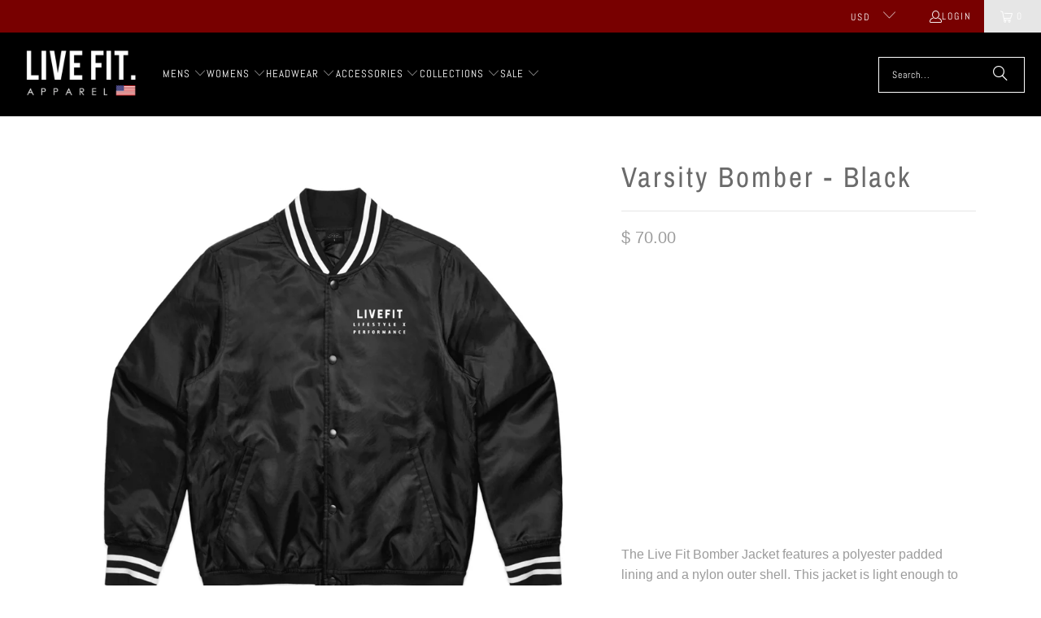

--- FILE ---
content_type: text/html; charset=utf-8
request_url: https://livefitapparel.com/collections/womens-jackets-r-new/products/varsity-bomber
body_size: 36691
content:
<!DOCTYPE html>
<html class="no-js no-touch" lang="en">
  <head>
    <meta charset="utf-8">
    <meta http-equiv="cleartype" content="on">
    <meta name="robots" content="index,follow">

    <!-- Mobile Specific Metas -->
    <meta name="HandheldFriendly" content="True">
    <meta name="MobileOptimized" content="320">
    <meta name="viewport" content="width=device-width,initial-scale=1">
    <meta name="theme-color" content="#ffffff">

    
    <title>
      Varsity Bomber - Black - Live Fit. Apparel
    </title>

    
      <meta name="description" content="The Live Fit Bomber Jacket features a polyester padded lining and a nylon outer shell. This jacket is light enough to layer under but heavy enough to keep you warm.  Features: 100% Nylon body Ribbed collar, hem, and cuffs Two side pockets Matching button snaps Padded interior Inner easy access phone pocket *Jackets run"/>
    

    <link rel="preconnect" href="https://fonts.shopifycdn.com" />
    <link rel="preconnect" href="https://cdn.shopify.com" />
    <link rel="preconnect" href="https://cdn.shopifycloud.com" />

    <link rel="dns-prefetch" href="https://v.shopify.com" />
    <link rel="dns-prefetch" href="https://www.youtube.com" />
    <link rel="dns-prefetch" href="https://vimeo.com" />

    <link href="//livefitapparel.com/cdn/shop/t/55/assets/jquery.min.js?v=147293088974801289311734388729" as="script" rel="preload">

    <!-- Stylesheet for Fancybox library -->
    <link rel="stylesheet" href="//livefitapparel.com/cdn/shop/t/55/assets/fancybox.css?v=19278034316635137701734388729" type="text/css" media="all" defer>

    <!-- Stylesheets for Turbo -->
    <link href="//livefitapparel.com/cdn/shop/t/55/assets/styles.css?v=113732855199119067381759333972" rel="stylesheet" type="text/css" media="all" />

    <!-- Icons -->
    
      <link rel="shortcut icon" type="image/x-icon" href="//livefitapparel.com/cdn/shop/t/55/assets/favicon.png?v=148718616098839658131734388729">
    
    <link rel="canonical" href="https://livefitapparel.com/products/varsity-bomber"/>

    

    
      <script type="text/javascript" src="/services/javascripts/currencies.js" data-no-instant></script>
    

    
      <script src="//livefitapparel.com/cdn/shop/t/55/assets/currencies.js?v=1648699478663843391734388729" defer></script>
    

    
    <script>
      window.PXUTheme = window.PXUTheme || {};
      window.PXUTheme.version = '9.5.0';
      window.PXUTheme.name = 'Turbo';
    </script>
    


    
<template id="price-ui"><span class="price " data-price></span><span class="compare-at-price" data-compare-at-price></span><span class="unit-pricing" data-unit-pricing></span></template>
    <template id="price-ui-badge"><div class="price-ui-badge__sticker price-ui-badge__sticker--">
    <span class="price-ui-badge__sticker-text" data-badge></span>
  </div></template>
    
    <template id="price-ui__price"><span class="money" data-price></span></template>
    <template id="price-ui__price-range"><span class="price-min" data-price-min><span class="money" data-price></span></span> - <span class="price-max" data-price-max><span class="money" data-price></span></span></template>
    <template id="price-ui__unit-pricing"><span class="unit-quantity" data-unit-quantity></span> | <span class="unit-price" data-unit-price><span class="money" data-price></span></span> / <span class="unit-measurement" data-unit-measurement></span></template>
    <template id="price-ui-badge__percent-savings-range">Save up to <span data-price-percent></span>%</template>
    <template id="price-ui-badge__percent-savings">Save <span data-price-percent></span>%</template>
    <template id="price-ui-badge__price-savings-range">Save up to <span class="money" data-price></span></template>
    <template id="price-ui-badge__price-savings">Save <span class="money" data-price></span></template>
    <template id="price-ui-badge__on-sale">Sale</template>
    <template id="price-ui-badge__sold-out">Sold out</template>
    <template id="price-ui-badge__in-stock">In stock</template>
    


    <script>
      
window.PXUTheme = window.PXUTheme || {};


window.PXUTheme.theme_settings = {};
window.PXUTheme.currency = {};
window.PXUTheme.routes = window.PXUTheme.routes || {};


window.PXUTheme.theme_settings.display_tos_checkbox = true;
window.PXUTheme.theme_settings.go_to_checkout = true;
window.PXUTheme.theme_settings.cart_action = "ajax";
window.PXUTheme.theme_settings.cart_shipping_calculator = true;


window.PXUTheme.theme_settings.collection_swatches = false;
window.PXUTheme.theme_settings.collection_secondary_image = true;


window.PXUTheme.currency.show_multiple_currencies = true;
window.PXUTheme.currency.shop_currency = "USD";
window.PXUTheme.currency.default_currency = "USD";
window.PXUTheme.currency.display_format = "money_format";
window.PXUTheme.currency.money_format = "$ {{amount}}";
window.PXUTheme.currency.money_format_no_currency = "$ {{amount}}";
window.PXUTheme.currency.money_format_currency = "$ {{amount}} USD";
window.PXUTheme.currency.native_multi_currency = false;
window.PXUTheme.currency.iso_code = "USD";
window.PXUTheme.currency.symbol = "$";


window.PXUTheme.theme_settings.display_inventory_left = false;
window.PXUTheme.theme_settings.inventory_threshold = 10;
window.PXUTheme.theme_settings.limit_quantity = false;


window.PXUTheme.theme_settings.menu_position = null;


window.PXUTheme.theme_settings.newsletter_popup = true;
window.PXUTheme.theme_settings.newsletter_popup_days = "2";
window.PXUTheme.theme_settings.newsletter_popup_mobile = false;
window.PXUTheme.theme_settings.newsletter_popup_seconds = 8;


window.PXUTheme.theme_settings.pagination_type = "basic_pagination";


window.PXUTheme.theme_settings.enable_shopify_collection_badges = false;
window.PXUTheme.theme_settings.quick_shop_thumbnail_position = "bottom-thumbnails";
window.PXUTheme.theme_settings.product_form_style = "radio";
window.PXUTheme.theme_settings.sale_banner_enabled = true;
window.PXUTheme.theme_settings.display_savings = true;
window.PXUTheme.theme_settings.display_sold_out_price = false;
window.PXUTheme.theme_settings.free_text = "Price TBD";
window.PXUTheme.theme_settings.video_looping = false;
window.PXUTheme.theme_settings.quick_shop_style = "popup";
window.PXUTheme.theme_settings.hover_enabled = true;


window.PXUTheme.routes.cart_url = "/cart";
window.PXUTheme.routes.cart_update_url = "/cart/update";
window.PXUTheme.routes.root_url = "/";
window.PXUTheme.routes.search_url = "/search";
window.PXUTheme.routes.all_products_collection_url = "/collections/all";
window.PXUTheme.routes.product_recommendations_url = "/recommendations/products";
window.PXUTheme.routes.predictive_search_url = "/search/suggest";


window.PXUTheme.theme_settings.image_loading_style = "blur-up";


window.PXUTheme.theme_settings.enable_autocomplete = true;


window.PXUTheme.theme_settings.page_dots_enabled = false;
window.PXUTheme.theme_settings.slideshow_arrow_size = "light";


window.PXUTheme.theme_settings.quick_shop_enabled = true;


window.PXUTheme.theme_settings.enable_back_to_top_button = false;


window.PXUTheme.translation = {};


window.PXUTheme.translation.agree_to_terms_warning = "You must agree with the terms and conditions to checkout.";
window.PXUTheme.translation.one_item_left = "item left";
window.PXUTheme.translation.items_left_text = "items left";
window.PXUTheme.translation.cart_savings_text = "Total Savings";
window.PXUTheme.translation.cart_discount_text = "Discount";
window.PXUTheme.translation.cart_subtotal_text = "Subtotal";
window.PXUTheme.translation.cart_remove_text = "Remove";
window.PXUTheme.translation.cart_free_text = "Free";


window.PXUTheme.translation.newsletter_success_text = "Thank you for joining our mailing list!";


window.PXUTheme.translation.notify_email = "Enter your email address...";
window.PXUTheme.translation.notify_email_value = "Translation missing: en.contact.fields.email";
window.PXUTheme.translation.notify_email_send = "Send";
window.PXUTheme.translation.notify_message_first = "Please notify me when ";
window.PXUTheme.translation.notify_message_last = " becomes available - ";
window.PXUTheme.translation.notify_success_text = "Thanks! We will notify you when this product becomes available!";


window.PXUTheme.translation.add_to_cart = "Add to Cart";
window.PXUTheme.translation.coming_soon_text = "Coming Soon";
window.PXUTheme.translation.sold_out_text = "Sold Out";
window.PXUTheme.translation.sale_text = "Sale";
window.PXUTheme.translation.savings_text = "You Save";
window.PXUTheme.translation.percent_off_text = "% off";
window.PXUTheme.translation.from_text = "from";
window.PXUTheme.translation.new_text = "New";
window.PXUTheme.translation.pre_order_text = "Pre-Order";
window.PXUTheme.translation.unavailable_text = "Unavailable";


window.PXUTheme.translation.all_results = "View all results";
window.PXUTheme.translation.no_results = "Sorry, no results!";


window.PXUTheme.media_queries = {};
window.PXUTheme.media_queries.small = window.matchMedia( "(max-width: 480px)" );
window.PXUTheme.media_queries.medium = window.matchMedia( "(max-width: 798px)" );
window.PXUTheme.media_queries.large = window.matchMedia( "(min-width: 799px)" );
window.PXUTheme.media_queries.larger = window.matchMedia( "(min-width: 960px)" );
window.PXUTheme.media_queries.xlarge = window.matchMedia( "(min-width: 1200px)" );
window.PXUTheme.media_queries.ie10 = window.matchMedia( "all and (-ms-high-contrast: none), (-ms-high-contrast: active)" );
window.PXUTheme.media_queries.tablet = window.matchMedia( "only screen and (min-width: 799px) and (max-width: 1024px)" );
window.PXUTheme.media_queries.mobile_and_tablet = window.matchMedia( "(max-width: 1024px)" );

    </script>

    

    
      <script src="//livefitapparel.com/cdn/shop/t/55/assets/instantclick.min.js?v=20092422000980684151734388729" data-no-instant defer></script>

      <script data-no-instant>
        window.addEventListener('DOMContentLoaded', function() {

          function inIframe() {
            try {
              return window.self !== window.top;
            } catch (e) {
              return true;
            }
          }

          if (!inIframe()){
            InstantClick.on('change', function() {

              $('head script[src*="shopify"]').each(function() {
                var script = document.createElement('script');
                script.type = 'text/javascript';
                script.src = $(this).attr('src');

                $('body').append(script);
              });

              $('body').removeClass('fancybox-active');
              $.fancybox.destroy();

              InstantClick.init();

            });
          }
        });
      </script>
    

    <script>
      
    </script>

    <script>window.performance && window.performance.mark && window.performance.mark('shopify.content_for_header.start');</script><meta id="shopify-digital-wallet" name="shopify-digital-wallet" content="/5787905/digital_wallets/dialog">
<meta name="shopify-checkout-api-token" content="df7b164cae24ab50555b18b8227725bb">
<link rel="alternate" type="application/json+oembed" href="https://livefitapparel.com/products/varsity-bomber.oembed">
<script async="async" src="/checkouts/internal/preloads.js?locale=en-US"></script>
<link rel="preconnect" href="https://shop.app" crossorigin="anonymous">
<script async="async" src="https://shop.app/checkouts/internal/preloads.js?locale=en-US&shop_id=5787905" crossorigin="anonymous"></script>
<script id="apple-pay-shop-capabilities" type="application/json">{"shopId":5787905,"countryCode":"US","currencyCode":"USD","merchantCapabilities":["supports3DS"],"merchantId":"gid:\/\/shopify\/Shop\/5787905","merchantName":"Live Fit. Apparel","requiredBillingContactFields":["postalAddress","email"],"requiredShippingContactFields":["postalAddress","email"],"shippingType":"shipping","supportedNetworks":["visa","masterCard","amex","discover","elo","jcb"],"total":{"type":"pending","label":"Live Fit. Apparel","amount":"1.00"},"shopifyPaymentsEnabled":true,"supportsSubscriptions":true}</script>
<script id="shopify-features" type="application/json">{"accessToken":"df7b164cae24ab50555b18b8227725bb","betas":["rich-media-storefront-analytics"],"domain":"livefitapparel.com","predictiveSearch":true,"shopId":5787905,"locale":"en"}</script>
<script>var Shopify = Shopify || {};
Shopify.shop = "live-fit-apparel.myshopify.com";
Shopify.locale = "en";
Shopify.currency = {"active":"USD","rate":"1.0"};
Shopify.country = "US";
Shopify.theme = {"name":"turbo-seoul","id":140290785471,"schema_name":"Turbo","schema_version":"9.5.0","theme_store_id":null,"role":"main"};
Shopify.theme.handle = "null";
Shopify.theme.style = {"id":null,"handle":null};
Shopify.cdnHost = "livefitapparel.com/cdn";
Shopify.routes = Shopify.routes || {};
Shopify.routes.root = "/";</script>
<script type="module">!function(o){(o.Shopify=o.Shopify||{}).modules=!0}(window);</script>
<script>!function(o){function n(){var o=[];function n(){o.push(Array.prototype.slice.apply(arguments))}return n.q=o,n}var t=o.Shopify=o.Shopify||{};t.loadFeatures=n(),t.autoloadFeatures=n()}(window);</script>
<script>
  window.ShopifyPay = window.ShopifyPay || {};
  window.ShopifyPay.apiHost = "shop.app\/pay";
  window.ShopifyPay.redirectState = null;
</script>
<script id="shop-js-analytics" type="application/json">{"pageType":"product"}</script>
<script defer="defer" async type="module" src="//livefitapparel.com/cdn/shopifycloud/shop-js/modules/v2/client.init-shop-cart-sync_WVOgQShq.en.esm.js"></script>
<script defer="defer" async type="module" src="//livefitapparel.com/cdn/shopifycloud/shop-js/modules/v2/chunk.common_C_13GLB1.esm.js"></script>
<script defer="defer" async type="module" src="//livefitapparel.com/cdn/shopifycloud/shop-js/modules/v2/chunk.modal_CLfMGd0m.esm.js"></script>
<script type="module">
  await import("//livefitapparel.com/cdn/shopifycloud/shop-js/modules/v2/client.init-shop-cart-sync_WVOgQShq.en.esm.js");
await import("//livefitapparel.com/cdn/shopifycloud/shop-js/modules/v2/chunk.common_C_13GLB1.esm.js");
await import("//livefitapparel.com/cdn/shopifycloud/shop-js/modules/v2/chunk.modal_CLfMGd0m.esm.js");

  window.Shopify.SignInWithShop?.initShopCartSync?.({"fedCMEnabled":true,"windoidEnabled":true});

</script>
<script defer="defer" async type="module" src="//livefitapparel.com/cdn/shopifycloud/shop-js/modules/v2/client.payment-terms_BWmiNN46.en.esm.js"></script>
<script defer="defer" async type="module" src="//livefitapparel.com/cdn/shopifycloud/shop-js/modules/v2/chunk.common_C_13GLB1.esm.js"></script>
<script defer="defer" async type="module" src="//livefitapparel.com/cdn/shopifycloud/shop-js/modules/v2/chunk.modal_CLfMGd0m.esm.js"></script>
<script type="module">
  await import("//livefitapparel.com/cdn/shopifycloud/shop-js/modules/v2/client.payment-terms_BWmiNN46.en.esm.js");
await import("//livefitapparel.com/cdn/shopifycloud/shop-js/modules/v2/chunk.common_C_13GLB1.esm.js");
await import("//livefitapparel.com/cdn/shopifycloud/shop-js/modules/v2/chunk.modal_CLfMGd0m.esm.js");

  
</script>
<script>
  window.Shopify = window.Shopify || {};
  if (!window.Shopify.featureAssets) window.Shopify.featureAssets = {};
  window.Shopify.featureAssets['shop-js'] = {"shop-cart-sync":["modules/v2/client.shop-cart-sync_DuR37GeY.en.esm.js","modules/v2/chunk.common_C_13GLB1.esm.js","modules/v2/chunk.modal_CLfMGd0m.esm.js"],"init-fed-cm":["modules/v2/client.init-fed-cm_BucUoe6W.en.esm.js","modules/v2/chunk.common_C_13GLB1.esm.js","modules/v2/chunk.modal_CLfMGd0m.esm.js"],"shop-toast-manager":["modules/v2/client.shop-toast-manager_B0JfrpKj.en.esm.js","modules/v2/chunk.common_C_13GLB1.esm.js","modules/v2/chunk.modal_CLfMGd0m.esm.js"],"init-shop-cart-sync":["modules/v2/client.init-shop-cart-sync_WVOgQShq.en.esm.js","modules/v2/chunk.common_C_13GLB1.esm.js","modules/v2/chunk.modal_CLfMGd0m.esm.js"],"shop-button":["modules/v2/client.shop-button_B_U3bv27.en.esm.js","modules/v2/chunk.common_C_13GLB1.esm.js","modules/v2/chunk.modal_CLfMGd0m.esm.js"],"init-windoid":["modules/v2/client.init-windoid_DuP9q_di.en.esm.js","modules/v2/chunk.common_C_13GLB1.esm.js","modules/v2/chunk.modal_CLfMGd0m.esm.js"],"shop-cash-offers":["modules/v2/client.shop-cash-offers_BmULhtno.en.esm.js","modules/v2/chunk.common_C_13GLB1.esm.js","modules/v2/chunk.modal_CLfMGd0m.esm.js"],"pay-button":["modules/v2/client.pay-button_CrPSEbOK.en.esm.js","modules/v2/chunk.common_C_13GLB1.esm.js","modules/v2/chunk.modal_CLfMGd0m.esm.js"],"init-customer-accounts":["modules/v2/client.init-customer-accounts_jNk9cPYQ.en.esm.js","modules/v2/client.shop-login-button_DJ5ldayH.en.esm.js","modules/v2/chunk.common_C_13GLB1.esm.js","modules/v2/chunk.modal_CLfMGd0m.esm.js"],"avatar":["modules/v2/client.avatar_BTnouDA3.en.esm.js"],"checkout-modal":["modules/v2/client.checkout-modal_pBPyh9w8.en.esm.js","modules/v2/chunk.common_C_13GLB1.esm.js","modules/v2/chunk.modal_CLfMGd0m.esm.js"],"init-shop-for-new-customer-accounts":["modules/v2/client.init-shop-for-new-customer-accounts_BUoCy7a5.en.esm.js","modules/v2/client.shop-login-button_DJ5ldayH.en.esm.js","modules/v2/chunk.common_C_13GLB1.esm.js","modules/v2/chunk.modal_CLfMGd0m.esm.js"],"init-customer-accounts-sign-up":["modules/v2/client.init-customer-accounts-sign-up_CnczCz9H.en.esm.js","modules/v2/client.shop-login-button_DJ5ldayH.en.esm.js","modules/v2/chunk.common_C_13GLB1.esm.js","modules/v2/chunk.modal_CLfMGd0m.esm.js"],"init-shop-email-lookup-coordinator":["modules/v2/client.init-shop-email-lookup-coordinator_CzjY5t9o.en.esm.js","modules/v2/chunk.common_C_13GLB1.esm.js","modules/v2/chunk.modal_CLfMGd0m.esm.js"],"shop-follow-button":["modules/v2/client.shop-follow-button_CsYC63q7.en.esm.js","modules/v2/chunk.common_C_13GLB1.esm.js","modules/v2/chunk.modal_CLfMGd0m.esm.js"],"shop-login-button":["modules/v2/client.shop-login-button_DJ5ldayH.en.esm.js","modules/v2/chunk.common_C_13GLB1.esm.js","modules/v2/chunk.modal_CLfMGd0m.esm.js"],"shop-login":["modules/v2/client.shop-login_B9ccPdmx.en.esm.js","modules/v2/chunk.common_C_13GLB1.esm.js","modules/v2/chunk.modal_CLfMGd0m.esm.js"],"lead-capture":["modules/v2/client.lead-capture_D0K_KgYb.en.esm.js","modules/v2/chunk.common_C_13GLB1.esm.js","modules/v2/chunk.modal_CLfMGd0m.esm.js"],"payment-terms":["modules/v2/client.payment-terms_BWmiNN46.en.esm.js","modules/v2/chunk.common_C_13GLB1.esm.js","modules/v2/chunk.modal_CLfMGd0m.esm.js"]};
</script>
<script>(function() {
  var isLoaded = false;
  function asyncLoad() {
    if (isLoaded) return;
    isLoaded = true;
    var urls = ["\/\/beacon.riskified.com\/?shop=live-fit-apparel.myshopify.com","https:\/\/ittechzilla.com\/dev\/languagepanda\/dist\/js\/language-panda.js?shop=live-fit-apparel.myshopify.com","https:\/\/motivate.shopapps.site\/motivator.php?shop=live-fit-apparel.myshopify.com","https:\/\/chimpstatic.com\/mcjs-connected\/js\/users\/666c69262099e00cd4a5a1e8f\/04682deb2215cc643e1ebf28c.js?shop=live-fit-apparel.myshopify.com","https:\/\/cdn.recovermycart.com\/scripts\/CartJS_v2.min.js?shop=live-fit-apparel.myshopify.com\u0026shop=live-fit-apparel.myshopify.com","https:\/\/static.affiliatly.com\/shopify\/v3\/shopify.js?affiliatly_code=AF-1028358\u0026shop=live-fit-apparel.myshopify.com","https:\/\/cdn.nfcube.com\/instafeed-1adf1a506717d28f184263c6c9fd816b.js?shop=live-fit-apparel.myshopify.com","https:\/\/shopify-extension.getredo.com\/main.js?widget_id=wov2kzb2kr3k059\u0026shop=live-fit-apparel.myshopify.com","https:\/\/cdn.roseperl.com\/storelocator-prod\/setting\/live-fit-apparel-1750223924.js?shop=live-fit-apparel.myshopify.com","https:\/\/cdn.roseperl.com\/storelocator-prod\/wtb\/live-fit-apparel-1750223924.js?shop=live-fit-apparel.myshopify.com","https:\/\/cdn.roseperl.com\/storelocator-prod\/stockist-form\/live-fit-apparel-1750223925.js?shop=live-fit-apparel.myshopify.com","\/\/backinstock.useamp.com\/widget\/5921_1767153381.js?category=bis\u0026v=6\u0026shop=live-fit-apparel.myshopify.com"];
    for (var i = 0; i < urls.length; i++) {
      var s = document.createElement('script');
      s.type = 'text/javascript';
      s.async = true;
      s.src = urls[i];
      var x = document.getElementsByTagName('script')[0];
      x.parentNode.insertBefore(s, x);
    }
  };
  if(window.attachEvent) {
    window.attachEvent('onload', asyncLoad);
  } else {
    window.addEventListener('load', asyncLoad, false);
  }
})();</script>
<script id="__st">var __st={"a":5787905,"offset":-28800,"reqid":"8c27f127-ae81-47f8-b91f-e9b07e69a677-1769663669","pageurl":"livefitapparel.com\/collections\/womens-jackets-r-new\/products\/varsity-bomber","u":"4671e43c1bd5","p":"product","rtyp":"product","rid":7047125532863};</script>
<script>window.ShopifyPaypalV4VisibilityTracking = true;</script>
<script id="captcha-bootstrap">!function(){'use strict';const t='contact',e='account',n='new_comment',o=[[t,t],['blogs',n],['comments',n],[t,'customer']],c=[[e,'customer_login'],[e,'guest_login'],[e,'recover_customer_password'],[e,'create_customer']],r=t=>t.map((([t,e])=>`form[action*='/${t}']:not([data-nocaptcha='true']) input[name='form_type'][value='${e}']`)).join(','),a=t=>()=>t?[...document.querySelectorAll(t)].map((t=>t.form)):[];function s(){const t=[...o],e=r(t);return a(e)}const i='password',u='form_key',d=['recaptcha-v3-token','g-recaptcha-response','h-captcha-response',i],f=()=>{try{return window.sessionStorage}catch{return}},m='__shopify_v',_=t=>t.elements[u];function p(t,e,n=!1){try{const o=window.sessionStorage,c=JSON.parse(o.getItem(e)),{data:r}=function(t){const{data:e,action:n}=t;return t[m]||n?{data:e,action:n}:{data:t,action:n}}(c);for(const[e,n]of Object.entries(r))t.elements[e]&&(t.elements[e].value=n);n&&o.removeItem(e)}catch(o){console.error('form repopulation failed',{error:o})}}const l='form_type',E='cptcha';function T(t){t.dataset[E]=!0}const w=window,h=w.document,L='Shopify',v='ce_forms',y='captcha';let A=!1;((t,e)=>{const n=(g='f06e6c50-85a8-45c8-87d0-21a2b65856fe',I='https://cdn.shopify.com/shopifycloud/storefront-forms-hcaptcha/ce_storefront_forms_captcha_hcaptcha.v1.5.2.iife.js',D={infoText:'Protected by hCaptcha',privacyText:'Privacy',termsText:'Terms'},(t,e,n)=>{const o=w[L][v],c=o.bindForm;if(c)return c(t,g,e,D).then(n);var r;o.q.push([[t,g,e,D],n]),r=I,A||(h.body.append(Object.assign(h.createElement('script'),{id:'captcha-provider',async:!0,src:r})),A=!0)});var g,I,D;w[L]=w[L]||{},w[L][v]=w[L][v]||{},w[L][v].q=[],w[L][y]=w[L][y]||{},w[L][y].protect=function(t,e){n(t,void 0,e),T(t)},Object.freeze(w[L][y]),function(t,e,n,w,h,L){const[v,y,A,g]=function(t,e,n){const i=e?o:[],u=t?c:[],d=[...i,...u],f=r(d),m=r(i),_=r(d.filter((([t,e])=>n.includes(e))));return[a(f),a(m),a(_),s()]}(w,h,L),I=t=>{const e=t.target;return e instanceof HTMLFormElement?e:e&&e.form},D=t=>v().includes(t);t.addEventListener('submit',(t=>{const e=I(t);if(!e)return;const n=D(e)&&!e.dataset.hcaptchaBound&&!e.dataset.recaptchaBound,o=_(e),c=g().includes(e)&&(!o||!o.value);(n||c)&&t.preventDefault(),c&&!n&&(function(t){try{if(!f())return;!function(t){const e=f();if(!e)return;const n=_(t);if(!n)return;const o=n.value;o&&e.removeItem(o)}(t);const e=Array.from(Array(32),(()=>Math.random().toString(36)[2])).join('');!function(t,e){_(t)||t.append(Object.assign(document.createElement('input'),{type:'hidden',name:u})),t.elements[u].value=e}(t,e),function(t,e){const n=f();if(!n)return;const o=[...t.querySelectorAll(`input[type='${i}']`)].map((({name:t})=>t)),c=[...d,...o],r={};for(const[a,s]of new FormData(t).entries())c.includes(a)||(r[a]=s);n.setItem(e,JSON.stringify({[m]:1,action:t.action,data:r}))}(t,e)}catch(e){console.error('failed to persist form',e)}}(e),e.submit())}));const S=(t,e)=>{t&&!t.dataset[E]&&(n(t,e.some((e=>e===t))),T(t))};for(const o of['focusin','change'])t.addEventListener(o,(t=>{const e=I(t);D(e)&&S(e,y())}));const B=e.get('form_key'),M=e.get(l),P=B&&M;t.addEventListener('DOMContentLoaded',(()=>{const t=y();if(P)for(const e of t)e.elements[l].value===M&&p(e,B);[...new Set([...A(),...v().filter((t=>'true'===t.dataset.shopifyCaptcha))])].forEach((e=>S(e,t)))}))}(h,new URLSearchParams(w.location.search),n,t,e,['guest_login'])})(!0,!0)}();</script>
<script integrity="sha256-4kQ18oKyAcykRKYeNunJcIwy7WH5gtpwJnB7kiuLZ1E=" data-source-attribution="shopify.loadfeatures" defer="defer" src="//livefitapparel.com/cdn/shopifycloud/storefront/assets/storefront/load_feature-a0a9edcb.js" crossorigin="anonymous"></script>
<script crossorigin="anonymous" defer="defer" src="//livefitapparel.com/cdn/shopifycloud/storefront/assets/shopify_pay/storefront-65b4c6d7.js?v=20250812"></script>
<script data-source-attribution="shopify.dynamic_checkout.dynamic.init">var Shopify=Shopify||{};Shopify.PaymentButton=Shopify.PaymentButton||{isStorefrontPortableWallets:!0,init:function(){window.Shopify.PaymentButton.init=function(){};var t=document.createElement("script");t.src="https://livefitapparel.com/cdn/shopifycloud/portable-wallets/latest/portable-wallets.en.js",t.type="module",document.head.appendChild(t)}};
</script>
<script data-source-attribution="shopify.dynamic_checkout.buyer_consent">
  function portableWalletsHideBuyerConsent(e){var t=document.getElementById("shopify-buyer-consent"),n=document.getElementById("shopify-subscription-policy-button");t&&n&&(t.classList.add("hidden"),t.setAttribute("aria-hidden","true"),n.removeEventListener("click",e))}function portableWalletsShowBuyerConsent(e){var t=document.getElementById("shopify-buyer-consent"),n=document.getElementById("shopify-subscription-policy-button");t&&n&&(t.classList.remove("hidden"),t.removeAttribute("aria-hidden"),n.addEventListener("click",e))}window.Shopify?.PaymentButton&&(window.Shopify.PaymentButton.hideBuyerConsent=portableWalletsHideBuyerConsent,window.Shopify.PaymentButton.showBuyerConsent=portableWalletsShowBuyerConsent);
</script>
<script>
  function portableWalletsCleanup(e){e&&e.src&&console.error("Failed to load portable wallets script "+e.src);var t=document.querySelectorAll("shopify-accelerated-checkout .shopify-payment-button__skeleton, shopify-accelerated-checkout-cart .wallet-cart-button__skeleton"),e=document.getElementById("shopify-buyer-consent");for(let e=0;e<t.length;e++)t[e].remove();e&&e.remove()}function portableWalletsNotLoadedAsModule(e){e instanceof ErrorEvent&&"string"==typeof e.message&&e.message.includes("import.meta")&&"string"==typeof e.filename&&e.filename.includes("portable-wallets")&&(window.removeEventListener("error",portableWalletsNotLoadedAsModule),window.Shopify.PaymentButton.failedToLoad=e,"loading"===document.readyState?document.addEventListener("DOMContentLoaded",window.Shopify.PaymentButton.init):window.Shopify.PaymentButton.init())}window.addEventListener("error",portableWalletsNotLoadedAsModule);
</script>

<script type="module" src="https://livefitapparel.com/cdn/shopifycloud/portable-wallets/latest/portable-wallets.en.js" onError="portableWalletsCleanup(this)" crossorigin="anonymous"></script>
<script nomodule>
  document.addEventListener("DOMContentLoaded", portableWalletsCleanup);
</script>

<link id="shopify-accelerated-checkout-styles" rel="stylesheet" media="screen" href="https://livefitapparel.com/cdn/shopifycloud/portable-wallets/latest/accelerated-checkout-backwards-compat.css" crossorigin="anonymous">
<style id="shopify-accelerated-checkout-cart">
        #shopify-buyer-consent {
  margin-top: 1em;
  display: inline-block;
  width: 100%;
}

#shopify-buyer-consent.hidden {
  display: none;
}

#shopify-subscription-policy-button {
  background: none;
  border: none;
  padding: 0;
  text-decoration: underline;
  font-size: inherit;
  cursor: pointer;
}

#shopify-subscription-policy-button::before {
  box-shadow: none;
}

      </style>

<script>window.performance && window.performance.mark && window.performance.mark('shopify.content_for_header.end');</script>

    

<meta name="author" content="Live Fit. Apparel">
<meta property="og:url" content="https://livefitapparel.com/products/varsity-bomber">
<meta property="og:site_name" content="Live Fit. Apparel">




  <meta property="og:type" content="product">
  <meta property="og:title" content="Varsity Bomber - Black">
  
    
      <meta property="og:image" content="https://livefitapparel.com/cdn/shop/products/LIVEFITBomberBlack_600x.jpg?v=1635544819">
      <meta property="og:image:secure_url" content="https://livefitapparel.com/cdn/shop/products/LIVEFITBomberBlack_600x.jpg?v=1635544819">
      
      <meta property="og:image:width" content="864">
      <meta property="og:image:height" content="864">
    
      <meta property="og:image" content="https://livefitapparel.com/cdn/shop/products/livefitvarsitybomberblack2_600x.jpg?v=1635544872">
      <meta property="og:image:secure_url" content="https://livefitapparel.com/cdn/shop/products/livefitvarsitybomberblack2_600x.jpg?v=1635544872">
      
      <meta property="og:image:width" content="3000">
      <meta property="og:image:height" content="2000">
    
      <meta property="og:image" content="https://livefitapparel.com/cdn/shop/products/LIVEFITBOMBERBlack3_600x.jpg?v=1635544904">
      <meta property="og:image:secure_url" content="https://livefitapparel.com/cdn/shop/products/LIVEFITBOMBERBlack3_600x.jpg?v=1635544904">
      
      <meta property="og:image:width" content="3000">
      <meta property="og:image:height" content="1999">
    
  
  <meta property="product:price:amount" content="70.00">
  <meta property="product:price:currency" content="USD">



  <meta property="og:description" content="The Live Fit Bomber Jacket features a polyester padded lining and a nylon outer shell. This jacket is light enough to layer under but heavy enough to keep you warm.  Features: 100% Nylon body Ribbed collar, hem, and cuffs Two side pockets Matching button snaps Padded interior Inner easy access phone pocket *Jackets run">




<meta name="twitter:card" content="summary">

  <meta name="twitter:title" content="Varsity Bomber - Black">
  <meta name="twitter:description" content="

 The Live Fit Bomber Jacket features a polyester padded lining and a nylon outer shell. This jacket is light enough to layer under but heavy enough to keep you warm. 


Features:

100% Nylon body
Ribbed collar, hem, and cuffs
Two side pockets
Matching button snaps
Padded interior
Inner easy access phone pocket

*Jackets run true to size, size up if you plan on layering.">
  <meta name="twitter:image" content="https://livefitapparel.com/cdn/shop/products/LIVEFITBomberBlack_240x.jpg?v=1635544819">
  <meta name="twitter:image:width" content="240">
  <meta name="twitter:image:height" content="240">
  <meta name="twitter:image:alt" content="Varsity Bomber - Black">



    
    <link rel="next" href="/collections/womens-jackets-r-new/products/varsity-bomber-blue">
  <link href="https://monorail-edge.shopifysvc.com" rel="dns-prefetch">
<script>(function(){if ("sendBeacon" in navigator && "performance" in window) {try {var session_token_from_headers = performance.getEntriesByType('navigation')[0].serverTiming.find(x => x.name == '_s').description;} catch {var session_token_from_headers = undefined;}var session_cookie_matches = document.cookie.match(/_shopify_s=([^;]*)/);var session_token_from_cookie = session_cookie_matches && session_cookie_matches.length === 2 ? session_cookie_matches[1] : "";var session_token = session_token_from_headers || session_token_from_cookie || "";function handle_abandonment_event(e) {var entries = performance.getEntries().filter(function(entry) {return /monorail-edge.shopifysvc.com/.test(entry.name);});if (!window.abandonment_tracked && entries.length === 0) {window.abandonment_tracked = true;var currentMs = Date.now();var navigation_start = performance.timing.navigationStart;var payload = {shop_id: 5787905,url: window.location.href,navigation_start,duration: currentMs - navigation_start,session_token,page_type: "product"};window.navigator.sendBeacon("https://monorail-edge.shopifysvc.com/v1/produce", JSON.stringify({schema_id: "online_store_buyer_site_abandonment/1.1",payload: payload,metadata: {event_created_at_ms: currentMs,event_sent_at_ms: currentMs}}));}}window.addEventListener('pagehide', handle_abandonment_event);}}());</script>
<script id="web-pixels-manager-setup">(function e(e,d,r,n,o){if(void 0===o&&(o={}),!Boolean(null===(a=null===(i=window.Shopify)||void 0===i?void 0:i.analytics)||void 0===a?void 0:a.replayQueue)){var i,a;window.Shopify=window.Shopify||{};var t=window.Shopify;t.analytics=t.analytics||{};var s=t.analytics;s.replayQueue=[],s.publish=function(e,d,r){return s.replayQueue.push([e,d,r]),!0};try{self.performance.mark("wpm:start")}catch(e){}var l=function(){var e={modern:/Edge?\/(1{2}[4-9]|1[2-9]\d|[2-9]\d{2}|\d{4,})\.\d+(\.\d+|)|Firefox\/(1{2}[4-9]|1[2-9]\d|[2-9]\d{2}|\d{4,})\.\d+(\.\d+|)|Chrom(ium|e)\/(9{2}|\d{3,})\.\d+(\.\d+|)|(Maci|X1{2}).+ Version\/(15\.\d+|(1[6-9]|[2-9]\d|\d{3,})\.\d+)([,.]\d+|)( \(\w+\)|)( Mobile\/\w+|) Safari\/|Chrome.+OPR\/(9{2}|\d{3,})\.\d+\.\d+|(CPU[ +]OS|iPhone[ +]OS|CPU[ +]iPhone|CPU IPhone OS|CPU iPad OS)[ +]+(15[._]\d+|(1[6-9]|[2-9]\d|\d{3,})[._]\d+)([._]\d+|)|Android:?[ /-](13[3-9]|1[4-9]\d|[2-9]\d{2}|\d{4,})(\.\d+|)(\.\d+|)|Android.+Firefox\/(13[5-9]|1[4-9]\d|[2-9]\d{2}|\d{4,})\.\d+(\.\d+|)|Android.+Chrom(ium|e)\/(13[3-9]|1[4-9]\d|[2-9]\d{2}|\d{4,})\.\d+(\.\d+|)|SamsungBrowser\/([2-9]\d|\d{3,})\.\d+/,legacy:/Edge?\/(1[6-9]|[2-9]\d|\d{3,})\.\d+(\.\d+|)|Firefox\/(5[4-9]|[6-9]\d|\d{3,})\.\d+(\.\d+|)|Chrom(ium|e)\/(5[1-9]|[6-9]\d|\d{3,})\.\d+(\.\d+|)([\d.]+$|.*Safari\/(?![\d.]+ Edge\/[\d.]+$))|(Maci|X1{2}).+ Version\/(10\.\d+|(1[1-9]|[2-9]\d|\d{3,})\.\d+)([,.]\d+|)( \(\w+\)|)( Mobile\/\w+|) Safari\/|Chrome.+OPR\/(3[89]|[4-9]\d|\d{3,})\.\d+\.\d+|(CPU[ +]OS|iPhone[ +]OS|CPU[ +]iPhone|CPU IPhone OS|CPU iPad OS)[ +]+(10[._]\d+|(1[1-9]|[2-9]\d|\d{3,})[._]\d+)([._]\d+|)|Android:?[ /-](13[3-9]|1[4-9]\d|[2-9]\d{2}|\d{4,})(\.\d+|)(\.\d+|)|Mobile Safari.+OPR\/([89]\d|\d{3,})\.\d+\.\d+|Android.+Firefox\/(13[5-9]|1[4-9]\d|[2-9]\d{2}|\d{4,})\.\d+(\.\d+|)|Android.+Chrom(ium|e)\/(13[3-9]|1[4-9]\d|[2-9]\d{2}|\d{4,})\.\d+(\.\d+|)|Android.+(UC? ?Browser|UCWEB|U3)[ /]?(15\.([5-9]|\d{2,})|(1[6-9]|[2-9]\d|\d{3,})\.\d+)\.\d+|SamsungBrowser\/(5\.\d+|([6-9]|\d{2,})\.\d+)|Android.+MQ{2}Browser\/(14(\.(9|\d{2,})|)|(1[5-9]|[2-9]\d|\d{3,})(\.\d+|))(\.\d+|)|K[Aa][Ii]OS\/(3\.\d+|([4-9]|\d{2,})\.\d+)(\.\d+|)/},d=e.modern,r=e.legacy,n=navigator.userAgent;return n.match(d)?"modern":n.match(r)?"legacy":"unknown"}(),u="modern"===l?"modern":"legacy",c=(null!=n?n:{modern:"",legacy:""})[u],f=function(e){return[e.baseUrl,"/wpm","/b",e.hashVersion,"modern"===e.buildTarget?"m":"l",".js"].join("")}({baseUrl:d,hashVersion:r,buildTarget:u}),m=function(e){var d=e.version,r=e.bundleTarget,n=e.surface,o=e.pageUrl,i=e.monorailEndpoint;return{emit:function(e){var a=e.status,t=e.errorMsg,s=(new Date).getTime(),l=JSON.stringify({metadata:{event_sent_at_ms:s},events:[{schema_id:"web_pixels_manager_load/3.1",payload:{version:d,bundle_target:r,page_url:o,status:a,surface:n,error_msg:t},metadata:{event_created_at_ms:s}}]});if(!i)return console&&console.warn&&console.warn("[Web Pixels Manager] No Monorail endpoint provided, skipping logging."),!1;try{return self.navigator.sendBeacon.bind(self.navigator)(i,l)}catch(e){}var u=new XMLHttpRequest;try{return u.open("POST",i,!0),u.setRequestHeader("Content-Type","text/plain"),u.send(l),!0}catch(e){return console&&console.warn&&console.warn("[Web Pixels Manager] Got an unhandled error while logging to Monorail."),!1}}}}({version:r,bundleTarget:l,surface:e.surface,pageUrl:self.location.href,monorailEndpoint:e.monorailEndpoint});try{o.browserTarget=l,function(e){var d=e.src,r=e.async,n=void 0===r||r,o=e.onload,i=e.onerror,a=e.sri,t=e.scriptDataAttributes,s=void 0===t?{}:t,l=document.createElement("script"),u=document.querySelector("head"),c=document.querySelector("body");if(l.async=n,l.src=d,a&&(l.integrity=a,l.crossOrigin="anonymous"),s)for(var f in s)if(Object.prototype.hasOwnProperty.call(s,f))try{l.dataset[f]=s[f]}catch(e){}if(o&&l.addEventListener("load",o),i&&l.addEventListener("error",i),u)u.appendChild(l);else{if(!c)throw new Error("Did not find a head or body element to append the script");c.appendChild(l)}}({src:f,async:!0,onload:function(){if(!function(){var e,d;return Boolean(null===(d=null===(e=window.Shopify)||void 0===e?void 0:e.analytics)||void 0===d?void 0:d.initialized)}()){var d=window.webPixelsManager.init(e)||void 0;if(d){var r=window.Shopify.analytics;r.replayQueue.forEach((function(e){var r=e[0],n=e[1],o=e[2];d.publishCustomEvent(r,n,o)})),r.replayQueue=[],r.publish=d.publishCustomEvent,r.visitor=d.visitor,r.initialized=!0}}},onerror:function(){return m.emit({status:"failed",errorMsg:"".concat(f," has failed to load")})},sri:function(e){var d=/^sha384-[A-Za-z0-9+/=]+$/;return"string"==typeof e&&d.test(e)}(c)?c:"",scriptDataAttributes:o}),m.emit({status:"loading"})}catch(e){m.emit({status:"failed",errorMsg:(null==e?void 0:e.message)||"Unknown error"})}}})({shopId: 5787905,storefrontBaseUrl: "https://livefitapparel.com",extensionsBaseUrl: "https://extensions.shopifycdn.com/cdn/shopifycloud/web-pixels-manager",monorailEndpoint: "https://monorail-edge.shopifysvc.com/unstable/produce_batch",surface: "storefront-renderer",enabledBetaFlags: ["2dca8a86"],webPixelsConfigList: [{"id":"1338114239","configuration":"{\"widgetId\":\"wov2kzb2kr3k059\",\"baseRequestUrl\":\"https:\\\/\\\/shopify-server.getredo.com\\\/widgets\",\"splitEnabled\":\"false\",\"customerAccountsEnabled\":\"true\",\"conciergeSplitEnabled\":\"false\",\"marketingEnabled\":\"false\",\"expandedWarrantyEnabled\":\"false\",\"storefrontSalesAIEnabled\":\"false\",\"conversionEnabled\":\"false\"}","eventPayloadVersion":"v1","runtimeContext":"STRICT","scriptVersion":"e718e653983918a06ec4f4d49f6685f2","type":"APP","apiClientId":3426665,"privacyPurposes":["ANALYTICS","MARKETING"],"capabilities":["advanced_dom_events"],"dataSharingAdjustments":{"protectedCustomerApprovalScopes":["read_customer_address","read_customer_email","read_customer_name","read_customer_personal_data","read_customer_phone"]}},{"id":"1155432639","configuration":"{\"storeIdentity\":\"live-fit-apparel.myshopify.com\",\"baseURL\":\"https:\\\/\\\/api.printful.com\\\/shopify-pixels\"}","eventPayloadVersion":"v1","runtimeContext":"STRICT","scriptVersion":"74f275712857ab41bea9d998dcb2f9da","type":"APP","apiClientId":156624,"privacyPurposes":["ANALYTICS","MARKETING","SALE_OF_DATA"],"dataSharingAdjustments":{"protectedCustomerApprovalScopes":["read_customer_address","read_customer_email","read_customer_name","read_customer_personal_data","read_customer_phone"]}},{"id":"12386495","configuration":"{\"myshopifyDomain\":\"live-fit-apparel.myshopify.com\"}","eventPayloadVersion":"v1","runtimeContext":"STRICT","scriptVersion":"23b97d18e2aa74363140dc29c9284e87","type":"APP","apiClientId":2775569,"privacyPurposes":["ANALYTICS","MARKETING","SALE_OF_DATA"],"dataSharingAdjustments":{"protectedCustomerApprovalScopes":["read_customer_address","read_customer_email","read_customer_name","read_customer_phone","read_customer_personal_data"]}},{"id":"64979135","eventPayloadVersion":"v1","runtimeContext":"LAX","scriptVersion":"1","type":"CUSTOM","privacyPurposes":["MARKETING"],"name":"Meta pixel (migrated)"},{"id":"105087167","eventPayloadVersion":"v1","runtimeContext":"LAX","scriptVersion":"1","type":"CUSTOM","privacyPurposes":["ANALYTICS"],"name":"Google Analytics tag (migrated)"},{"id":"shopify-app-pixel","configuration":"{}","eventPayloadVersion":"v1","runtimeContext":"STRICT","scriptVersion":"0450","apiClientId":"shopify-pixel","type":"APP","privacyPurposes":["ANALYTICS","MARKETING"]},{"id":"shopify-custom-pixel","eventPayloadVersion":"v1","runtimeContext":"LAX","scriptVersion":"0450","apiClientId":"shopify-pixel","type":"CUSTOM","privacyPurposes":["ANALYTICS","MARKETING"]}],isMerchantRequest: false,initData: {"shop":{"name":"Live Fit. Apparel","paymentSettings":{"currencyCode":"USD"},"myshopifyDomain":"live-fit-apparel.myshopify.com","countryCode":"US","storefrontUrl":"https:\/\/livefitapparel.com"},"customer":null,"cart":null,"checkout":null,"productVariants":[{"price":{"amount":70.0,"currencyCode":"USD"},"product":{"title":"Varsity Bomber - Black","vendor":"LVFT","id":"7047125532863","untranslatedTitle":"Varsity Bomber - Black","url":"\/products\/varsity-bomber","type":"Outerwear"},"id":"40953331024063","image":{"src":"\/\/livefitapparel.com\/cdn\/shop\/products\/LIVEFITBomberBlack.jpg?v=1635544819"},"sku":"HF57000-S","title":"Small","untranslatedTitle":"Small"},{"price":{"amount":70.0,"currencyCode":"USD"},"product":{"title":"Varsity Bomber - Black","vendor":"LVFT","id":"7047125532863","untranslatedTitle":"Varsity Bomber - Black","url":"\/products\/varsity-bomber","type":"Outerwear"},"id":"40953331056831","image":{"src":"\/\/livefitapparel.com\/cdn\/shop\/products\/LIVEFITBomberBlack.jpg?v=1635544819"},"sku":"HF57000-M","title":"Medium","untranslatedTitle":"Medium"},{"price":{"amount":70.0,"currencyCode":"USD"},"product":{"title":"Varsity Bomber - Black","vendor":"LVFT","id":"7047125532863","untranslatedTitle":"Varsity Bomber - Black","url":"\/products\/varsity-bomber","type":"Outerwear"},"id":"40953331089599","image":{"src":"\/\/livefitapparel.com\/cdn\/shop\/products\/LIVEFITBomberBlack.jpg?v=1635544819"},"sku":"HF57000-L","title":"Large","untranslatedTitle":"Large"},{"price":{"amount":70.0,"currencyCode":"USD"},"product":{"title":"Varsity Bomber - Black","vendor":"LVFT","id":"7047125532863","untranslatedTitle":"Varsity Bomber - Black","url":"\/products\/varsity-bomber","type":"Outerwear"},"id":"40953331122367","image":{"src":"\/\/livefitapparel.com\/cdn\/shop\/products\/LIVEFITBomberBlack.jpg?v=1635544819"},"sku":"HF57000-XL","title":"XLarge","untranslatedTitle":"XLarge"},{"price":{"amount":70.0,"currencyCode":"USD"},"product":{"title":"Varsity Bomber - Black","vendor":"LVFT","id":"7047125532863","untranslatedTitle":"Varsity Bomber - Black","url":"\/products\/varsity-bomber","type":"Outerwear"},"id":"40953331155135","image":{"src":"\/\/livefitapparel.com\/cdn\/shop\/products\/LIVEFITBomberBlack.jpg?v=1635544819"},"sku":"HF57000-XXL","title":"XXLarge","untranslatedTitle":"XXLarge"},{"price":{"amount":70.0,"currencyCode":"USD"},"product":{"title":"Varsity Bomber - Black","vendor":"LVFT","id":"7047125532863","untranslatedTitle":"Varsity Bomber - Black","url":"\/products\/varsity-bomber","type":"Outerwear"},"id":"40953527992511","image":{"src":"\/\/livefitapparel.com\/cdn\/shop\/products\/LIVEFITBomberBlack.jpg?v=1635544819"},"sku":"HF57000-3XL","title":"3XLarge","untranslatedTitle":"3XLarge"}],"purchasingCompany":null},},"https://livefitapparel.com/cdn","1d2a099fw23dfb22ep557258f5m7a2edbae",{"modern":"","legacy":""},{"shopId":"5787905","storefrontBaseUrl":"https:\/\/livefitapparel.com","extensionBaseUrl":"https:\/\/extensions.shopifycdn.com\/cdn\/shopifycloud\/web-pixels-manager","surface":"storefront-renderer","enabledBetaFlags":"[\"2dca8a86\"]","isMerchantRequest":"false","hashVersion":"1d2a099fw23dfb22ep557258f5m7a2edbae","publish":"custom","events":"[[\"page_viewed\",{}],[\"product_viewed\",{\"productVariant\":{\"price\":{\"amount\":70.0,\"currencyCode\":\"USD\"},\"product\":{\"title\":\"Varsity Bomber - Black\",\"vendor\":\"LVFT\",\"id\":\"7047125532863\",\"untranslatedTitle\":\"Varsity Bomber - Black\",\"url\":\"\/products\/varsity-bomber\",\"type\":\"Outerwear\"},\"id\":\"40953331056831\",\"image\":{\"src\":\"\/\/livefitapparel.com\/cdn\/shop\/products\/LIVEFITBomberBlack.jpg?v=1635544819\"},\"sku\":\"HF57000-M\",\"title\":\"Medium\",\"untranslatedTitle\":\"Medium\"}}]]"});</script><script>
  window.ShopifyAnalytics = window.ShopifyAnalytics || {};
  window.ShopifyAnalytics.meta = window.ShopifyAnalytics.meta || {};
  window.ShopifyAnalytics.meta.currency = 'USD';
  var meta = {"product":{"id":7047125532863,"gid":"gid:\/\/shopify\/Product\/7047125532863","vendor":"LVFT","type":"Outerwear","handle":"varsity-bomber","variants":[{"id":40953331024063,"price":7000,"name":"Varsity Bomber - Black - Small","public_title":"Small","sku":"HF57000-S"},{"id":40953331056831,"price":7000,"name":"Varsity Bomber - Black - Medium","public_title":"Medium","sku":"HF57000-M"},{"id":40953331089599,"price":7000,"name":"Varsity Bomber - Black - Large","public_title":"Large","sku":"HF57000-L"},{"id":40953331122367,"price":7000,"name":"Varsity Bomber - Black - XLarge","public_title":"XLarge","sku":"HF57000-XL"},{"id":40953331155135,"price":7000,"name":"Varsity Bomber - Black - XXLarge","public_title":"XXLarge","sku":"HF57000-XXL"},{"id":40953527992511,"price":7000,"name":"Varsity Bomber - Black - 3XLarge","public_title":"3XLarge","sku":"HF57000-3XL"}],"remote":false},"page":{"pageType":"product","resourceType":"product","resourceId":7047125532863,"requestId":"8c27f127-ae81-47f8-b91f-e9b07e69a677-1769663669"}};
  for (var attr in meta) {
    window.ShopifyAnalytics.meta[attr] = meta[attr];
  }
</script>
<script class="analytics">
  (function () {
    var customDocumentWrite = function(content) {
      var jquery = null;

      if (window.jQuery) {
        jquery = window.jQuery;
      } else if (window.Checkout && window.Checkout.$) {
        jquery = window.Checkout.$;
      }

      if (jquery) {
        jquery('body').append(content);
      }
    };

    var hasLoggedConversion = function(token) {
      if (token) {
        return document.cookie.indexOf('loggedConversion=' + token) !== -1;
      }
      return false;
    }

    var setCookieIfConversion = function(token) {
      if (token) {
        var twoMonthsFromNow = new Date(Date.now());
        twoMonthsFromNow.setMonth(twoMonthsFromNow.getMonth() + 2);

        document.cookie = 'loggedConversion=' + token + '; expires=' + twoMonthsFromNow;
      }
    }

    var trekkie = window.ShopifyAnalytics.lib = window.trekkie = window.trekkie || [];
    if (trekkie.integrations) {
      return;
    }
    trekkie.methods = [
      'identify',
      'page',
      'ready',
      'track',
      'trackForm',
      'trackLink'
    ];
    trekkie.factory = function(method) {
      return function() {
        var args = Array.prototype.slice.call(arguments);
        args.unshift(method);
        trekkie.push(args);
        return trekkie;
      };
    };
    for (var i = 0; i < trekkie.methods.length; i++) {
      var key = trekkie.methods[i];
      trekkie[key] = trekkie.factory(key);
    }
    trekkie.load = function(config) {
      trekkie.config = config || {};
      trekkie.config.initialDocumentCookie = document.cookie;
      var first = document.getElementsByTagName('script')[0];
      var script = document.createElement('script');
      script.type = 'text/javascript';
      script.onerror = function(e) {
        var scriptFallback = document.createElement('script');
        scriptFallback.type = 'text/javascript';
        scriptFallback.onerror = function(error) {
                var Monorail = {
      produce: function produce(monorailDomain, schemaId, payload) {
        var currentMs = new Date().getTime();
        var event = {
          schema_id: schemaId,
          payload: payload,
          metadata: {
            event_created_at_ms: currentMs,
            event_sent_at_ms: currentMs
          }
        };
        return Monorail.sendRequest("https://" + monorailDomain + "/v1/produce", JSON.stringify(event));
      },
      sendRequest: function sendRequest(endpointUrl, payload) {
        // Try the sendBeacon API
        if (window && window.navigator && typeof window.navigator.sendBeacon === 'function' && typeof window.Blob === 'function' && !Monorail.isIos12()) {
          var blobData = new window.Blob([payload], {
            type: 'text/plain'
          });

          if (window.navigator.sendBeacon(endpointUrl, blobData)) {
            return true;
          } // sendBeacon was not successful

        } // XHR beacon

        var xhr = new XMLHttpRequest();

        try {
          xhr.open('POST', endpointUrl);
          xhr.setRequestHeader('Content-Type', 'text/plain');
          xhr.send(payload);
        } catch (e) {
          console.log(e);
        }

        return false;
      },
      isIos12: function isIos12() {
        return window.navigator.userAgent.lastIndexOf('iPhone; CPU iPhone OS 12_') !== -1 || window.navigator.userAgent.lastIndexOf('iPad; CPU OS 12_') !== -1;
      }
    };
    Monorail.produce('monorail-edge.shopifysvc.com',
      'trekkie_storefront_load_errors/1.1',
      {shop_id: 5787905,
      theme_id: 140290785471,
      app_name: "storefront",
      context_url: window.location.href,
      source_url: "//livefitapparel.com/cdn/s/trekkie.storefront.a804e9514e4efded663580eddd6991fcc12b5451.min.js"});

        };
        scriptFallback.async = true;
        scriptFallback.src = '//livefitapparel.com/cdn/s/trekkie.storefront.a804e9514e4efded663580eddd6991fcc12b5451.min.js';
        first.parentNode.insertBefore(scriptFallback, first);
      };
      script.async = true;
      script.src = '//livefitapparel.com/cdn/s/trekkie.storefront.a804e9514e4efded663580eddd6991fcc12b5451.min.js';
      first.parentNode.insertBefore(script, first);
    };
    trekkie.load(
      {"Trekkie":{"appName":"storefront","development":false,"defaultAttributes":{"shopId":5787905,"isMerchantRequest":null,"themeId":140290785471,"themeCityHash":"5020016594321019282","contentLanguage":"en","currency":"USD","eventMetadataId":"07ff6cad-6522-410d-9a13-c92d4d0ac2b9"},"isServerSideCookieWritingEnabled":true,"monorailRegion":"shop_domain","enabledBetaFlags":["65f19447","b5387b81"]},"Session Attribution":{},"S2S":{"facebookCapiEnabled":false,"source":"trekkie-storefront-renderer","apiClientId":580111}}
    );

    var loaded = false;
    trekkie.ready(function() {
      if (loaded) return;
      loaded = true;

      window.ShopifyAnalytics.lib = window.trekkie;

      var originalDocumentWrite = document.write;
      document.write = customDocumentWrite;
      try { window.ShopifyAnalytics.merchantGoogleAnalytics.call(this); } catch(error) {};
      document.write = originalDocumentWrite;

      window.ShopifyAnalytics.lib.page(null,{"pageType":"product","resourceType":"product","resourceId":7047125532863,"requestId":"8c27f127-ae81-47f8-b91f-e9b07e69a677-1769663669","shopifyEmitted":true});

      var match = window.location.pathname.match(/checkouts\/(.+)\/(thank_you|post_purchase)/)
      var token = match? match[1]: undefined;
      if (!hasLoggedConversion(token)) {
        setCookieIfConversion(token);
        window.ShopifyAnalytics.lib.track("Viewed Product",{"currency":"USD","variantId":40953331024063,"productId":7047125532863,"productGid":"gid:\/\/shopify\/Product\/7047125532863","name":"Varsity Bomber - Black - Small","price":"70.00","sku":"HF57000-S","brand":"LVFT","variant":"Small","category":"Outerwear","nonInteraction":true,"remote":false},undefined,undefined,{"shopifyEmitted":true});
      window.ShopifyAnalytics.lib.track("monorail:\/\/trekkie_storefront_viewed_product\/1.1",{"currency":"USD","variantId":40953331024063,"productId":7047125532863,"productGid":"gid:\/\/shopify\/Product\/7047125532863","name":"Varsity Bomber - Black - Small","price":"70.00","sku":"HF57000-S","brand":"LVFT","variant":"Small","category":"Outerwear","nonInteraction":true,"remote":false,"referer":"https:\/\/livefitapparel.com\/collections\/womens-jackets-r-new\/products\/varsity-bomber"});
      }
    });


        var eventsListenerScript = document.createElement('script');
        eventsListenerScript.async = true;
        eventsListenerScript.src = "//livefitapparel.com/cdn/shopifycloud/storefront/assets/shop_events_listener-3da45d37.js";
        document.getElementsByTagName('head')[0].appendChild(eventsListenerScript);

})();</script>
  <script>
  if (!window.ga || (window.ga && typeof window.ga !== 'function')) {
    window.ga = function ga() {
      (window.ga.q = window.ga.q || []).push(arguments);
      if (window.Shopify && window.Shopify.analytics && typeof window.Shopify.analytics.publish === 'function') {
        window.Shopify.analytics.publish("ga_stub_called", {}, {sendTo: "google_osp_migration"});
      }
      console.error("Shopify's Google Analytics stub called with:", Array.from(arguments), "\nSee https://help.shopify.com/manual/promoting-marketing/pixels/pixel-migration#google for more information.");
    };
    if (window.Shopify && window.Shopify.analytics && typeof window.Shopify.analytics.publish === 'function') {
      window.Shopify.analytics.publish("ga_stub_initialized", {}, {sendTo: "google_osp_migration"});
    }
  }
</script>
<script
  defer
  src="https://livefitapparel.com/cdn/shopifycloud/perf-kit/shopify-perf-kit-3.1.0.min.js"
  data-application="storefront-renderer"
  data-shop-id="5787905"
  data-render-region="gcp-us-east1"
  data-page-type="product"
  data-theme-instance-id="140290785471"
  data-theme-name="Turbo"
  data-theme-version="9.5.0"
  data-monorail-region="shop_domain"
  data-resource-timing-sampling-rate="10"
  data-shs="true"
  data-shs-beacon="true"
  data-shs-export-with-fetch="true"
  data-shs-logs-sample-rate="1"
  data-shs-beacon-endpoint="https://livefitapparel.com/api/collect"
></script>
</head>

  

  <noscript>
    <style>
      .product_section .product_form,
      .product_gallery {
        opacity: 1;
      }

      .multi_select,
      form .select {
        display: block !important;
      }

      .image-element__wrap {
        display: none;
      }
    </style>
  </noscript>

  <body class="product"
        data-money-format="$ {{amount}}"
        data-shop-currency="USD"
        data-shop-url="https://livefitapparel.com">

  <script>
    document.documentElement.className=document.documentElement.className.replace(/\bno-js\b/,'js');
    if(window.Shopify&&window.Shopify.designMode)document.documentElement.className+=' in-theme-editor';
    if(('ontouchstart' in window)||window.DocumentTouch&&document instanceof DocumentTouch)document.documentElement.className=document.documentElement.className.replace(/\bno-touch\b/,'has-touch');
  </script>

    
    <svg
      class="icon-star-reference"
      aria-hidden="true"
      focusable="false"
      role="presentation"
      xmlns="http://www.w3.org/2000/svg" width="20" height="20" viewBox="3 3 17 17" fill="none"
    >
      <symbol id="icon-star">
        <rect class="icon-star-background" width="20" height="20" fill="currentColor"/>
        <path d="M10 3L12.163 7.60778L17 8.35121L13.5 11.9359L14.326 17L10 14.6078L5.674 17L6.5 11.9359L3 8.35121L7.837 7.60778L10 3Z" stroke="currentColor" stroke-width="2" stroke-linecap="round" stroke-linejoin="round" fill="none"/>
      </symbol>
      <clipPath id="icon-star-clip">
        <path d="M10 3L12.163 7.60778L17 8.35121L13.5 11.9359L14.326 17L10 14.6078L5.674 17L6.5 11.9359L3 8.35121L7.837 7.60778L10 3Z" stroke="currentColor" stroke-width="2" stroke-linecap="round" stroke-linejoin="round"/>
      </clipPath>
    </svg>
    


    <!-- BEGIN sections: header-group -->
<div id="shopify-section-sections--17677624213695__header" class="shopify-section shopify-section-group-header-group shopify-section--header"><script
  type="application/json"
  data-section-type="header"
  data-section-id="sections--17677624213695__header"
>
</script>



<script type="application/ld+json">
  {
    "@context": "http://schema.org",
    "@type": "Organization",
    "name": "Live Fit. Apparel",
    
      
      "logo": "https://livefitapparel.com/cdn/shop/files/LIVE_FIT_Logo_Website_Header_400x.jpg?v=1734391945",
    
    "sameAs": [
      "",
      "",
      "",
      "",
      "",
      "",
      "",
      "",
      "",
      "",
      "",
      "",
      "",
      "",
      "",
      "",
      "",
      "",
      "",
      "",
      "",
      "",
      "",
      "",
      ""
    ],
    "url": "https://livefitapparel.com"
  }
</script>




<header id="header" class="mobile_nav-fixed--true">
  

  <div class="top-bar">
    <details data-mobile-menu>
      <summary class="mobile_nav dropdown_link" data-mobile-menu-trigger>
        <div data-mobile-menu-icon>
          <span></span>
          <span></span>
          <span></span>
          <span></span>
        </div>

        <span class="mobile-menu-title">Menu</span>
      </summary>
      <div class="mobile-menu-container dropdown" data-nav>
        <ul class="menu" id="mobile_menu">
          
  <template data-nav-parent-template>
    <li class="sublink">
      <a href="#" data-no-instant class="parent-link--true"><div class="mobile-menu-item-title" data-nav-title></div><span class="right icon-down-arrow"></span></a>
      <ul class="mobile-mega-menu" data-meganav-target-container>
      </ul>
    </li>
  </template>
  
    
      <li data-mobile-dropdown-rel="mens" class="sublink" data-meganav-mobile-target="mens">
        
          <a data-no-instant href="/" class="parent-link--false">
            <div class="mobile-menu-item-title" data-nav-title>MENS</div>
            <span class="right icon-down-arrow"></span>
          </a>
        
        <ul>
          
            
              <li class="sublink">
                
                  <a data-no-instant href="/collections/mens-t-shirts-1" class="parent-link--true">
                    TOPS <span class="right icon-down-arrow"></span>
                  </a>
                
                <ul>
                  
                    <li><a href="/collections/mens-t-shirts-1">T-Shirts </a></li>
                  
                    <li><a href="/collections/scallop-tees">Scallop Tees</a></li>
                  
                    <li><a href="/collections/oversized-tees">Heavy Tees</a></li>
                  
                    <li><a href="/collections/mens-tank-tops-1">Tank Tops / Sleeveless</a></li>
                  
                    <li><a href="/collections/classic-tanks">Classic Tanks</a></li>
                  
                    <li><a href="/collections/mens-long-sleeves">Long Sleeves</a></li>
                  
                    <li><a href="/collections/mens-jerseys">Jerseys</a></li>
                  
                    <li><a href="/collections/bundles">BUNDLES</a></li>
                  
                </ul>
              </li>
            
          
            
              <li class="sublink">
                
                  <a data-no-instant href="/collections/mens-bottoms" class="parent-link--true">
                    PANTS <span class="right icon-down-arrow"></span>
                  </a>
                
                <ul>
                  
                    <li><a href="/collections/fleece-joggers">Fleece Joggers</a></li>
                  
                    <li><a href="/collections/mens-joggers">All Joggers </a></li>
                  
                    <li><a href="/collections/heavy-fleece">Other Fleece Bottoms</a></li>
                  
                    <li><a href="/collections/training-bottoms">For Training</a></li>
                  
                    <li><a href="/collections/mens-pants">All Bottoms </a></li>
                  
                </ul>
              </li>
            
          
            
              <li class="sublink">
                
                  <a data-no-instant href="/collections/mens-shorts" class="parent-link--true">
                    SHORTS <span class="right icon-down-arrow"></span>
                  </a>
                
                <ul>
                  
                    <li><a href="/collections/fleece-shorts">Fleece Shorts</a></li>
                  
                    <li><a href="/collections/active-shorts">Active Shorts</a></li>
                  
                    <li><a href="/collections/court-shorts">Mesh Shorts</a></li>
                  
                    <li><a href="/collections/mens-briefs-1">Briefs</a></li>
                  
                </ul>
              </li>
            
          
            
              <li class="sublink">
                
                  <a data-no-instant href="/collections/mens-outerwear-1" class="parent-link--true">
                    OUTERWEAR <span class="right icon-down-arrow"></span>
                  </a>
                
                <ul>
                  
                    <li><a href="/collections/mens-hoodies">Hoodies</a></li>
                  
                    <li><a href="/collections/heavy-hoodies">Heavy Hoodies</a></li>
                  
                    <li><a href="/collections/mens-zip-ups">Zip Ups</a></li>
                  
                    <li><a href="/collections/mens-jackets">Jackets</a></li>
                  
                    <li><a href="/collections/mens-crewnecks">Crewnecks </a></li>
                  
                    <li><a href="/collections/mens-jerseys">Jerseys</a></li>
                  
                </ul>
              </li>
            
          
            
              <li class="sublink">
                
                  <a data-no-instant href="/collections/headwear-r-new" class="parent-link--true">
                    HEADWEAR <span class="right icon-down-arrow"></span>
                  </a>
                
                <ul>
                  
                    <li><a href="/collections/caps-new">Caps </a></li>
                  
                    <li><a href="/collections/snapbacks-r-new">Snapbacks</a></li>
                  
                    <li><a href="/collections/dad-caps">Dad Caps </a></li>
                  
                    <li><a href="/collections/beanies-new">Beanies </a></li>
                  
                    <li><a href="/collections/headbands-new">Headbands</a></li>
                  
                    <li><a href="/collections/foam-truckers">Foam Truckers</a></li>
                  
                </ul>
              </li>
            
          
            
              <li class="sublink">
                
                  <a data-no-instant href="/collections/footwear-new" class="parent-link--true">
                    FOOTWEAR <span class="right icon-down-arrow"></span>
                  </a>
                
                <ul>
                  
                    <li><a href="/collections/shoes-new">Shoes </a></li>
                  
                    <li><a href="/collections/sandals-new">Sandals </a></li>
                  
                    <li><a href="/collections/socks-new">Socks</a></li>
                  
                </ul>
              </li>
            
          
            
              <li class="sublink">
                
                  <a data-no-instant href="/collections/accessories-new" class="parent-link--true">
                    ACCESSORIES <span class="right icon-down-arrow"></span>
                  </a>
                
                <ul>
                  
                    <li><a href="/collections/bags-new">Bags</a></li>
                  
                    <li><a href="/collections/bottles-new">Bottles</a></li>
                  
                    <li><a href="/collections/miscellaneous-new">Miscellaneous</a></li>
                  
                </ul>
              </li>
            
          
        </ul>
      </li>
    
  
    
      <li data-mobile-dropdown-rel="womens" class="sublink" data-meganav-mobile-target="womens">
        
          <a data-no-instant href="/" class="parent-link--false">
            <div class="mobile-menu-item-title" data-nav-title>WOMENS</div>
            <span class="right icon-down-arrow"></span>
          </a>
        
        <ul>
          
            
              <li class="sublink">
                
                  <a data-no-instant href="/collections/womens-tops" class="parent-link--true">
                    TOPS <span class="right icon-down-arrow"></span>
                  </a>
                
                <ul>
                  
                    <li><a href="/collections/womens-t-shirts-r-new">T-Shirts </a></li>
                  
                    <li><a href="/collections/womens-tank-tops-r-new">Tank Tops </a></li>
                  
                    <li><a href="/collections/womens-crop-tops-r-new">Crop Tops</a></li>
                  
                    <li><a href="/collections/womens-sports-bras-r-new">Sports Bras </a></li>
                  
                </ul>
              </li>
            
          
            
              <li class="sublink">
                
                  <a data-no-instant href="/collections/womens-bottoms-r-new" class="parent-link--true">
                    BOTTOMS <span class="right icon-down-arrow"></span>
                  </a>
                
                <ul>
                  
                    <li><a href="/collections/womens-joggers-r-new">Joggers </a></li>
                  
                    <li><a href="/collections/womens-shorts-r-new">Shorts </a></li>
                  
                    <li><a href="/collections/womens-leggings-r-new">Leggings </a></li>
                  
                    <li><a href="/collections/womens-bottoms-swimwear-r-new">Bikini Bottoms </a></li>
                  
                </ul>
              </li>
            
          
            
              <li class="sublink">
                
                  <a data-no-instant href="/collections/womens-outerwear-r-new" class="parent-link--true">
                    OUTERWEAR <span class="right icon-down-arrow"></span>
                  </a>
                
                <ul>
                  
                    <li><a href="/collections/womens-hoodies-r-new">Hoodies </a></li>
                  
                    <li><a href="/collections/womens-zip-ups-r-new">Zip Ups</a></li>
                  
                    <li><a href="/collections/womens-jackets-r-new">Jackets</a></li>
                  
                    <li><a href="/collections/womens-crewnecks-r-new">Crewnecks </a></li>
                  
                </ul>
              </li>
            
          
            
              <li class="sublink">
                
                  <a data-no-instant href="/collections/womens-swimwear-r-new" class="parent-link--true">
                    SWIMWEAR <span class="right icon-down-arrow"></span>
                  </a>
                
                <ul>
                  
                    <li><a href="/collections/womens-bikinis-r-new">Bikinis </a></li>
                  
                    <li><a href="/collections/womens-bottoms-swimwear-r-new">Bottoms </a></li>
                  
                </ul>
              </li>
            
          
            
              <li class="sublink">
                
                  <a data-no-instant href="/collections/headwear-r-new" class="parent-link--true">
                    HEADWEAR <span class="right icon-down-arrow"></span>
                  </a>
                
                <ul>
                  
                    <li><a href="/collections/snapbacks-r-new">Snapbacks</a></li>
                  
                    <li><a href="/collections/caps-new">Caps </a></li>
                  
                    <li><a href="/collections/dad-caps">Dad Caps </a></li>
                  
                    <li><a href="/collections/beanies-new">Beanies </a></li>
                  
                    <li><a href="/collections/headbands-new">Headbands</a></li>
                  
                </ul>
              </li>
            
          
            
              <li class="sublink">
                
                  <a data-no-instant href="/collections/footwear-new" class="parent-link--true">
                    FOOTWEAR <span class="right icon-down-arrow"></span>
                  </a>
                
                <ul>
                  
                    <li><a href="/collections/shoes-new">Shoes </a></li>
                  
                    <li><a href="/collections/sandals-new">Sandals </a></li>
                  
                    <li><a href="/collections/socks-new">Socks</a></li>
                  
                </ul>
              </li>
            
          
            
              <li class="sublink">
                
                  <a data-no-instant href="/collections/training-equipment-new" class="parent-link--true">
                    TRAINING EQUIPMENT <span class="right icon-down-arrow"></span>
                  </a>
                
                <ul>
                  
                    <li><a href="/collections/wrist-wraps-new">Wrist Wraps </a></li>
                  
                    <li><a href="/collections/wrist-straps-new">Wrist Straps </a></li>
                  
                    <li><a href="/collections/hand-wraps-new">Hand Wraps </a></li>
                  
                    <li><a href="/collections/ankle-sleeves-new">Ankle Sleeves</a></li>
                  
                    <li><a href="/collections/boxing-gloves-new">Boxing Gloves </a></li>
                  
                </ul>
              </li>
            
          
            
              <li class="sublink">
                
                  <a data-no-instant href="/collections/accessories-new" class="parent-link--true">
                    ACCESSORIES <span class="right icon-down-arrow"></span>
                  </a>
                
                <ul>
                  
                    <li><a href="/collections/bags-new">Bags</a></li>
                  
                    <li><a href="/collections/bottles-new">Bottles</a></li>
                  
                    <li><a href="/collections/miscellaneous-new">Miscellaneous</a></li>
                  
                </ul>
              </li>
            
          
        </ul>
      </li>
    
  
    
      <li data-mobile-dropdown-rel="headwear" class="sublink" data-meganav-mobile-target="headwear">
        
          <a data-no-instant href="/collections/headwear-r-new" class="parent-link--true">
            <div class="mobile-menu-item-title" data-nav-title>HEADWEAR</div>
            <span class="right icon-down-arrow"></span>
          </a>
        
        <ul>
          
            
              <li class="sublink">
                
                  <a data-no-instant href="/collections/snapbacks-r-new" class="parent-link--true">
                    Snapbacks <span class="right icon-down-arrow"></span>
                  </a>
                
                <ul>
                  
                    <li><a href="/collections/classic-flatbill">Classic Flatbill</a></li>
                  
                    <li><a href="/collections/5-panels">5 Panels</a></li>
                  
                    <li><a href="/collections/rope-hats">Rope Hats</a></li>
                  
                    <li><a href="/collections/foam-truckers">Truckers</a></li>
                  
                </ul>
              </li>
            
          
            
              <li class="sublink">
                
                  <a data-no-instant href="/collections/hats" class="parent-link--true">
                    Hats <span class="right icon-down-arrow"></span>
                  </a>
                
                <ul>
                  
                    <li><a href="/collections/dad-caps">Dad Hats</a></li>
                  
                    <li><a href="/collections/campers">Campers</a></li>
                  
                </ul>
              </li>
            
          
            
              <li><a href="/collections/beanies-new">Beanies</a></li>
            
          
        </ul>
      </li>
    
  
    
      <li data-mobile-dropdown-rel="accessories" class="sublink" data-meganav-mobile-target="accessories">
        
          <a data-no-instant href="/collections/accessories-new" class="parent-link--true">
            <div class="mobile-menu-item-title" data-nav-title>ACCESSORIES</div>
            <span class="right icon-down-arrow"></span>
          </a>
        
        <ul>
          
            
              <li><a href="/collections/training-equipment-new">TRAINING EQUIPMENT</a></li>
            
          
            
              <li><a href="/collections/caps-new">CAPS</a></li>
            
          
            
              <li><a href="/collections/beanies-new">BEANIES</a></li>
            
          
            
              <li><a href="/collections/headbands-new">HEADBANDS</a></li>
            
          
            
              <li><a href="/collections/backpacks-r-new">BACKPACKS</a></li>
            
          
            
              <li><a href="/collections/waist-packs-r-new">WAIST PACKS</a></li>
            
          
            
              <li><a href="/collections/bags-new">ALL BAGS</a></li>
            
          
            
              <li><a href="/collections/stickers-new">STICKERS</a></li>
            
          
            
              <li><a href="/collections/mma-r-new">MMA</a></li>
            
          
            
              <li><a href="/collections/decals-new">DECALS</a></li>
            
          
            
              <li><a href="/collections/miscellaneous-new">MISCELLANEOUS</a></li>
            
          
            
              <li><a href="/collections/patches">PATCHES</a></li>
            
          
            
              <li><a href="/collections/socks-new">SOCKS</a></li>
            
          
            
              <li><a href="/collections/drinkware">DRINKWARE</a></li>
            
          
        </ul>
      </li>
    
  
    
      <li data-mobile-dropdown-rel="collections" class="sublink" data-meganav-mobile-target="collections">
        
          <a data-no-instant href="/" class="parent-link--false">
            <div class="mobile-menu-item-title" data-nav-title>COLLECTIONS</div>
            <span class="right icon-down-arrow"></span>
          </a>
        
        <ul>
          
            
              <li><a href="/collections/after-actions">JUMP OUT BOYS</a></li>
            
          
            
              <li><a href="/collections/country-club">COUNTRY CLUB</a></li>
            
          
            
              <li><a href="/collections/back-to-the-basics">BACK TO THE BASICS</a></li>
            
          
            
              <li><a href="/collections/echo-collection">ECHO COLLECTION</a></li>
            
          
            
              <li><a href="/collections/tree-camo-collection">Tree Camo Heavy Fleece</a></li>
            
          
            
              <li><a href="/collections/athletic-goods-tees-1">Athletic Goods</a></li>
            
          
            
              <li><a href="/collections/training-essentials">TRAINING ESSENTIALS</a></li>
            
          
            
              <li><a href="/collections/athletic-goods-clubhouse">CLUBHOUSE</a></li>
            
          
        </ul>
      </li>
    
  
    
      <li data-mobile-dropdown-rel="sale" class="sublink" data-meganav-mobile-target="sale">
        
          <a data-no-instant href="https://www.livefitapparel.com/collections/sale" class="parent-link--true">
            <div class="mobile-menu-item-title" data-nav-title>SALE</div>
            <span class="right icon-down-arrow"></span>
          </a>
        
        <ul>
          
            
              <li><a href="/collections/sale">ALL SALE</a></li>
            
          
            
              <li class="sublink">
                
                  <a data-no-instant href="/collections/mens-sale-bottoms" class="parent-link--true">
                    MENS <span class="right icon-down-arrow"></span>
                  </a>
                
                <ul>
                  
                    <li><a href="/collections/mens-sale-tops">Tops</a></li>
                  
                    <li><a href="/collections/mens-sale-bottoms">Bottoms</a></li>
                  
                </ul>
              </li>
            
          
            
              <li class="sublink">
                
                  <a data-no-instant href="/collections/sale" class="parent-link--true">
                    WOMENS <span class="right icon-down-arrow"></span>
                  </a>
                
                <ul>
                  
                    <li><a href="/collections/womens-sale-tops">Tops</a></li>
                  
                    <li><a href="/collections/womens-sale-bottoms">Bottoms</a></li>
                  
                </ul>
              </li>
            
          
        </ul>
      </li>
    
  


          
  <template data-nav-parent-template>
    <li class="sublink">
      <a href="#" data-no-instant class="parent-link--true"><div class="mobile-menu-item-title" data-nav-title></div><span class="right icon-down-arrow"></span></a>
      <ul class="mobile-mega-menu" data-meganav-target-container>
      </ul>
    </li>
  </template>
  


          
  



          

          
            
              <li data-no-instant>
                <a href="/account/login" id="customer_login_link">Login</a>
              </li>
            
          

          
            

  

  <li
    data-mobile-dropdown-rel="catalog-no-link"
    class="sublink"
    data-currency-converter
  >
    <a
      data-mobile-dropdown-rel="catalog-no-link"
      class="mobile-disclosure-link parent-link--false"
    >
      <span class="currency-code">USD</span><span class="right icon-down-arrow"></span>
    </a>

    <ul
      class="
        mobile-menu__disclosure
        disclosure-text-style-uppercase
      "
    >
      
        <li
          class="
            disclosure-list__item
            disclosure-list__item--current
          "
        >
          <button
            type="submit"
            class="disclosure__button"
            name="currency_code"
            value="USD"
          >
            USD
          </button>
        </li>
      
        <li
          class="
            disclosure-list__item
            disclosure-list__item--current
          "
        >
          <button
            type="submit"
            class="disclosure__button"
            name="currency_code"
            value="CAD"
          >
            CAD
          </button>
        </li>
      
        <li
          class="
            disclosure-list__item
            disclosure-list__item--current
          "
        >
          <button
            type="submit"
            class="disclosure__button"
            name="currency_code"
            value="AUD"
          >
            AUD
          </button>
        </li>
      
        <li
          class="
            disclosure-list__item
            disclosure-list__item--current
          "
        >
          <button
            type="submit"
            class="disclosure__button"
            name="currency_code"
            value="GBP"
          >
            GBP
          </button>
        </li>
      
        <li
          class="
            disclosure-list__item
            disclosure-list__item--current
          "
        >
          <button
            type="submit"
            class="disclosure__button"
            name="currency_code"
            value="EUR"
          >
            EUR
          </button>
        </li>
      
        <li
          class="
            disclosure-list__item
            disclosure-list__item--current
          "
        >
          <button
            type="submit"
            class="disclosure__button"
            name="currency_code"
            value="JPY"
          >
            JPY
          </button>
        </li>
      
    </ul>
  </li>
          
        </ul>
      </div>
    </details>

    <a href="/" title="Live Fit. Apparel" class="mobile_logo logo">
      
        <img
          src="//livefitapparel.com/cdn/shop/files/LIVE_FIT_Logo_Website_Header_410x.jpg?v=1734391945"
          alt="Live Fit. Apparel"
          style="object-fit: cover; object-position: 50.0% 50.0%;"
        >
      
    </a>

    <div class="top-bar--right">
      
        <a href="/search" class="icon-search dropdown_link" title="Search" data-dropdown-rel="search"></a>
      

      
        <div class="cart-container">
          <a href="/cart" class="icon-cart mini_cart dropdown_link" title="Cart" data-no-instant> <span class="cart_count">0</span></a>
        </div>
      
    </div>
  </div>
</header>





<header
  class="
    
    search-enabled--true
  "
  data-desktop-header
  data-header-feature-image="true"
>
  <div
    class="
      header
      header-fixed--true
      header-background--solid
    "
      data-header-is-absolute=""
  >
    

    <div class="top-bar">
      
        <ul class="social_icons">
  

  

  

   

  

  

  

  

  

  

  

  

  

  

  

  

  

  

  

  

  

  

  

  

  

  
</ul>

      

      <ul class="top-bar__menu menu">
        

        
      </ul>

      <div class="top-bar--right-menu">
        <ul class="top-bar__menu">
          
            <li class="localization-wrap">
              
<form method="post" action="/localization" id="header__selector-form" accept-charset="UTF-8" class="selectors-form" enctype="multipart/form-data"><input type="hidden" name="form_type" value="localization" /><input type="hidden" name="utf8" value="✓" /><input type="hidden" name="_method" value="put" /><input type="hidden" name="return_to" value="/collections/womens-jackets-r-new/products/varsity-bomber" /><div
  class="
    localization
    header-menu__disclosure
  "
>
  <div class="selectors-form__wrap">
      

      <div
        class="
          selectors-form__item
          selectors-form__currency
        "
        value="USD"
        data-currency-converter
        data-default-shop-currency="USD"
      >
        <h2
          class="hidden"
          id="currency-heading"
        >
          Currency
        </h2>

        <div
          class="
            disclosure
            disclosure--currency
            disclosure-text-style-uppercase
          "
          data-disclosure
          data-disclosure-currency
        >
          <button
            type="button"
            class="
              disclosure__toggle
              disclosure__toggle--currency
            "
            aria-expanded="false"
            aria-controls="currency-list"
            aria-describedby="currency-heading"
            data-disclosure-toggle
          >
            <span class="currency-code">USD</span> <span class="icon-down-arrow"></span>
          </button>
          <div class="disclosure__list-wrap">
            <ul
              id="currency-list"
              class="disclosure-list"
              data-disclosure-list
              data-default-shop-currency="USD"
              data-currency-converter
            >
              
                <li
                  class="
                    disclosure-list__item
                    disclosure-list__item--current
                  "
                >
                  <button
                    class="disclosure__button"
                    name="currency_code"
                    value="USD"
                  >
                    USD
                  </button>
                </li>
                <li
                  class="
                    disclosure-list__item
                    
                  "
                >
                  <button
                    class="disclosure__button"
                    name="currency_code"
                    value="CAD"
                  >
                    CAD
                  </button>
                </li>
                <li
                  class="
                    disclosure-list__item
                    
                  "
                >
                  <button
                    class="disclosure__button"
                    name="currency_code"
                    value="AUD"
                  >
                    AUD
                  </button>
                </li>
                <li
                  class="
                    disclosure-list__item
                    
                  "
                >
                  <button
                    class="disclosure__button"
                    name="currency_code"
                    value="GBP"
                  >
                    GBP
                  </button>
                </li>
                <li
                  class="
                    disclosure-list__item
                    
                  "
                >
                  <button
                    class="disclosure__button"
                    name="currency_code"
                    value="EUR"
                  >
                    EUR
                  </button>
                </li>
                <li
                  class="
                    disclosure-list__item
                    
                  "
                >
                  <button
                    class="disclosure__button"
                    name="currency_code"
                    value="JPY"
                  >
                    JPY
                  </button>
                </li></ul>
          </div>
        </div>
      </div></div>
</div></form>
            </li>
          

          
            <li>
              <a
                href="/account"
                class="
                  top-bar__login-link
                  icon-user
                "
                title="My Account "
              >
                Login
              </a>
            </li>
          
        </ul>

        
          <div class="cart-container">
            <a href="/cart" class="icon-cart mini_cart dropdown_link" data-no-instant>
              <span class="cart_count">0</span>
            </a>

            
              <div class="tos_warning cart_content animated fadeIn">
                <div class="js-empty-cart__message ">
                  <p class="empty_cart">Your Cart is Empty</p>
                </div>

                <form action="/cart"
                      method="post"
                      class="hidden"
                      data-total-discount="0"
                      data-money-format="$ {{amount}}"
                      data-shop-currency="USD"
                      data-shop-name="Live Fit. Apparel"
                      data-cart-form="mini-cart">
                  <a class="cart_content__continue-shopping secondary_button">
                    Continue Shopping
                  </a>

                  <ul class="cart_items js-cart_items">
                  </ul>

                  <ul>
                    <li class="cart_discounts js-cart_discounts sale">
                      
                    </li>

                    <li class="cart_subtotal js-cart_subtotal">
                      <span class="right">
                        <span class="money">
                          


  $ 0.00


                        </span>
                      </span>

                      <span>Subtotal</span>
                    </li>

                    <li class="cart_savings sale js-cart_savings">
                      
                    </li>

                    <li><p class="cart-message meta">Taxes and shipping calculated at checkout
</p>
                    </li>

                    <li>
                      
                        <textarea id="note" name="note" rows="2" placeholder="Order Notes" data-cart-note></textarea>
                      

                      
                        <p class="tos">
                          <input type="checkbox" class="tos_agree" id="sliding_agree" required />

                          <label class="tos_label">
                            I Agree with the Terms & Conditions
                          </label>

                          
                        </p>
                      

                      

                      
                        <button type="submit" name="checkout" class="global-button global-button--primary add_to_cart" data-minicart-checkout-button><span class="icon-lock"></span>Checkout</button>
                      
                    </li>
                  </ul>
                </form>
              </div>
            
          </div>
        
      </div>
    </div>

    <div class="main-nav__wrapper">
      <div class="main-nav menu-position--inline logo-alignment--left logo-position--left search-enabled--true" >
        

        
        

        

        

        

        
          
            
          <div class="header__logo logo--image">
            <a href="/" title="Live Fit. Apparel">
              

              
                <img
                  src="//livefitapparel.com/cdn/shop/files/LIVE_FIT_Logo_Website_Header_410x.jpg?v=1734391945"
                  class="primary_logo lazyload"
                  alt="Live Fit. Apparel"
                  style="object-fit: cover; object-position: 50.0% 50.0%;"
                >
              
            </a>
          </div>
        

            <div class="nav nav--combined align_left">
              
          

<nav
  class="nav-desktop "
  data-nav
  data-nav-desktop
  aria-label="Translation missing: en.navigation.header.main_nav"
>
  <template data-nav-parent-template>
    <li
      class="
        nav-desktop__tier-1-item
        nav-desktop__tier-1-item--widemenu-parent
      "
      data-nav-desktop-parent
    >
      <details data-nav-desktop-details>
        <summary
          data-href
          class="
            nav-desktop__tier-1-link
            nav-desktop__tier-1-link--parent
          "
          data-nav-desktop-link
          aria-expanded="false"
          
          aria-controls="nav-tier-2-"
          role="button"
        >
          <span data-nav-title></span>
          <span class="icon-down-arrow"></span>
        </summary>
        <div
          class="
            nav-desktop__tier-2
            nav-desktop__tier-2--full-width-menu
          "
          tabindex="-1"
          data-nav-desktop-tier-2
          data-nav-desktop-submenu
          data-nav-desktop-full-width-menu
          data-meganav-target-container
          >
      </details>
    </li>
  </template>
  <ul
    class="nav-desktop__tier-1"
    data-nav-desktop-tier-1
  >
    
      
      

      <li
        class="
          nav-desktop__tier-1-item
          
            
              nav-desktop__tier-1-item--widemenu-parent
            
          
        "
        data-nav-desktop-parent
        data-meganav-desktop-target="mens"
      >
        
        <details data-nav-desktop-details>
          <summary data-href="/"
        
          class="
            nav-desktop__tier-1-link
            nav-desktop__tier-1-link--parent
            
          "
          data-nav-desktop-link
          
            aria-expanded="false"
            aria-controls="nav-tier-2-1"
            role="button"
          
        >
          <span data-nav-title>MENS</span>
          <span class="icon-down-arrow"></span>
        
          </summary>
        

        
          
            <div
          
            id="nav-tier-2-1"
            class="
              nav-desktop__tier-2
              
                
                  nav-desktop__tier-2--full-width-menu
                
              
            "
            tabindex="-1"
            data-nav-desktop-tier-2
            data-nav-desktop-submenu
            data-nav-desktop-full-width-menu
          >
            
              

<ul class="widemenu">
  
    
      <li class="widemenu__submenu">
        <a href="/collections/mens-t-shirts-1" class="widemenu__submenu-heading widemenu__link">
          TOPS
        </a>
        <ul class="widemenu__submenu-items">
        
          <li class="widemenu__submenu-item">
            <a href="/collections/mens-t-shirts-1" class="widemenu__submenu-item-link widemenu__link">
              T-Shirts 
            </a>
          </li>
        
          <li class="widemenu__submenu-item">
            <a href="/collections/scallop-tees" class="widemenu__submenu-item-link widemenu__link">
              Scallop Tees
            </a>
          </li>
        
          <li class="widemenu__submenu-item">
            <a href="/collections/oversized-tees" class="widemenu__submenu-item-link widemenu__link">
              Heavy Tees
            </a>
          </li>
        
          <li class="widemenu__submenu-item">
            <a href="/collections/mens-tank-tops-1" class="widemenu__submenu-item-link widemenu__link">
              Tank Tops / Sleeveless
            </a>
          </li>
        
          <li class="widemenu__submenu-item">
            <a href="/collections/classic-tanks" class="widemenu__submenu-item-link widemenu__link">
              Classic Tanks
            </a>
          </li>
        
          <li class="widemenu__submenu-item">
            <a href="/collections/mens-long-sleeves" class="widemenu__submenu-item-link widemenu__link">
              Long Sleeves
            </a>
          </li>
        
          <li class="widemenu__submenu-item">
            <a href="/collections/mens-jerseys" class="widemenu__submenu-item-link widemenu__link">
              Jerseys
            </a>
          </li>
        
          <li class="widemenu__submenu-item">
            <a href="/collections/bundles" class="widemenu__submenu-item-link widemenu__link">
              BUNDLES
            </a>
          </li>
        
        </ul>
      </li>
    
  
    
      <li class="widemenu__submenu">
        <a href="/collections/mens-bottoms" class="widemenu__submenu-heading widemenu__link">
          PANTS
        </a>
        <ul class="widemenu__submenu-items">
        
          <li class="widemenu__submenu-item">
            <a href="/collections/fleece-joggers" class="widemenu__submenu-item-link widemenu__link">
              Fleece Joggers
            </a>
          </li>
        
          <li class="widemenu__submenu-item">
            <a href="/collections/mens-joggers" class="widemenu__submenu-item-link widemenu__link">
              All Joggers 
            </a>
          </li>
        
          <li class="widemenu__submenu-item">
            <a href="/collections/heavy-fleece" class="widemenu__submenu-item-link widemenu__link">
              Other Fleece Bottoms
            </a>
          </li>
        
          <li class="widemenu__submenu-item">
            <a href="/collections/training-bottoms" class="widemenu__submenu-item-link widemenu__link">
              For Training
            </a>
          </li>
        
          <li class="widemenu__submenu-item">
            <a href="/collections/mens-pants" class="widemenu__submenu-item-link widemenu__link">
              All Bottoms 
            </a>
          </li>
        
        </ul>
      </li>
    
  
    
      <li class="widemenu__submenu">
        <a href="/collections/mens-shorts" class="widemenu__submenu-heading widemenu__link">
          SHORTS
        </a>
        <ul class="widemenu__submenu-items">
        
          <li class="widemenu__submenu-item">
            <a href="/collections/fleece-shorts" class="widemenu__submenu-item-link widemenu__link">
              Fleece Shorts
            </a>
          </li>
        
          <li class="widemenu__submenu-item">
            <a href="/collections/active-shorts" class="widemenu__submenu-item-link widemenu__link">
              Active Shorts
            </a>
          </li>
        
          <li class="widemenu__submenu-item">
            <a href="/collections/court-shorts" class="widemenu__submenu-item-link widemenu__link">
              Mesh Shorts
            </a>
          </li>
        
          <li class="widemenu__submenu-item">
            <a href="/collections/mens-briefs-1" class="widemenu__submenu-item-link widemenu__link">
              Briefs
            </a>
          </li>
        
        </ul>
      </li>
    
  
    
      <li class="widemenu__submenu">
        <a href="/collections/mens-outerwear-1" class="widemenu__submenu-heading widemenu__link">
          OUTERWEAR
        </a>
        <ul class="widemenu__submenu-items">
        
          <li class="widemenu__submenu-item">
            <a href="/collections/mens-hoodies" class="widemenu__submenu-item-link widemenu__link">
              Hoodies
            </a>
          </li>
        
          <li class="widemenu__submenu-item">
            <a href="/collections/heavy-hoodies" class="widemenu__submenu-item-link widemenu__link">
              Heavy Hoodies
            </a>
          </li>
        
          <li class="widemenu__submenu-item">
            <a href="/collections/mens-zip-ups" class="widemenu__submenu-item-link widemenu__link">
              Zip Ups
            </a>
          </li>
        
          <li class="widemenu__submenu-item">
            <a href="/collections/mens-jackets" class="widemenu__submenu-item-link widemenu__link">
              Jackets
            </a>
          </li>
        
          <li class="widemenu__submenu-item">
            <a href="/collections/mens-crewnecks" class="widemenu__submenu-item-link widemenu__link">
              Crewnecks 
            </a>
          </li>
        
          <li class="widemenu__submenu-item">
            <a href="/collections/mens-jerseys" class="widemenu__submenu-item-link widemenu__link">
              Jerseys
            </a>
          </li>
        
        </ul>
      </li>
    
  
    
      <li class="widemenu__submenu">
        <a href="/collections/headwear-r-new" class="widemenu__submenu-heading widemenu__link">
          HEADWEAR
        </a>
        <ul class="widemenu__submenu-items">
        
          <li class="widemenu__submenu-item">
            <a href="/collections/caps-new" class="widemenu__submenu-item-link widemenu__link">
              Caps 
            </a>
          </li>
        
          <li class="widemenu__submenu-item">
            <a href="/collections/snapbacks-r-new" class="widemenu__submenu-item-link widemenu__link">
              Snapbacks
            </a>
          </li>
        
          <li class="widemenu__submenu-item">
            <a href="/collections/dad-caps" class="widemenu__submenu-item-link widemenu__link">
              Dad Caps 
            </a>
          </li>
        
          <li class="widemenu__submenu-item">
            <a href="/collections/beanies-new" class="widemenu__submenu-item-link widemenu__link">
              Beanies 
            </a>
          </li>
        
          <li class="widemenu__submenu-item">
            <a href="/collections/headbands-new" class="widemenu__submenu-item-link widemenu__link">
              Headbands
            </a>
          </li>
        
          <li class="widemenu__submenu-item">
            <a href="/collections/foam-truckers" class="widemenu__submenu-item-link widemenu__link">
              Foam Truckers
            </a>
          </li>
        
        </ul>
      </li>
    
  
    
      <li class="widemenu__submenu">
        <a href="/collections/footwear-new" class="widemenu__submenu-heading widemenu__link">
          FOOTWEAR
        </a>
        <ul class="widemenu__submenu-items">
        
          <li class="widemenu__submenu-item">
            <a href="/collections/shoes-new" class="widemenu__submenu-item-link widemenu__link">
              Shoes 
            </a>
          </li>
        
          <li class="widemenu__submenu-item">
            <a href="/collections/sandals-new" class="widemenu__submenu-item-link widemenu__link">
              Sandals 
            </a>
          </li>
        
          <li class="widemenu__submenu-item">
            <a href="/collections/socks-new" class="widemenu__submenu-item-link widemenu__link">
              Socks
            </a>
          </li>
        
        </ul>
      </li>
    
  
    
      <li class="widemenu__submenu">
        <a href="/collections/accessories-new" class="widemenu__submenu-heading widemenu__link">
          ACCESSORIES
        </a>
        <ul class="widemenu__submenu-items">
        
          <li class="widemenu__submenu-item">
            <a href="/collections/bags-new" class="widemenu__submenu-item-link widemenu__link">
              Bags
            </a>
          </li>
        
          <li class="widemenu__submenu-item">
            <a href="/collections/bottles-new" class="widemenu__submenu-item-link widemenu__link">
              Bottles
            </a>
          </li>
        
          <li class="widemenu__submenu-item">
            <a href="/collections/miscellaneous-new" class="widemenu__submenu-item-link widemenu__link">
              Miscellaneous
            </a>
          </li>
        
        </ul>
      </li>
    
  
</ul>

            
          
            </div>
          
        </details>
        
      </li>
    
      
      

      <li
        class="
          nav-desktop__tier-1-item
          
            
              nav-desktop__tier-1-item--widemenu-parent
            
          
        "
        data-nav-desktop-parent
        data-meganav-desktop-target="womens"
      >
        
        <details data-nav-desktop-details>
          <summary data-href="/"
        
          class="
            nav-desktop__tier-1-link
            nav-desktop__tier-1-link--parent
            
          "
          data-nav-desktop-link
          
            aria-expanded="false"
            aria-controls="nav-tier-2-2"
            role="button"
          
        >
          <span data-nav-title>WOMENS</span>
          <span class="icon-down-arrow"></span>
        
          </summary>
        

        
          
            <div
          
            id="nav-tier-2-2"
            class="
              nav-desktop__tier-2
              
                
                  nav-desktop__tier-2--full-width-menu
                
              
            "
            tabindex="-1"
            data-nav-desktop-tier-2
            data-nav-desktop-submenu
            data-nav-desktop-full-width-menu
          >
            
              

<ul class="widemenu">
  
    
      <li class="widemenu__submenu">
        <a href="/collections/womens-tops" class="widemenu__submenu-heading widemenu__link">
          TOPS
        </a>
        <ul class="widemenu__submenu-items">
        
          <li class="widemenu__submenu-item">
            <a href="/collections/womens-t-shirts-r-new" class="widemenu__submenu-item-link widemenu__link">
              T-Shirts 
            </a>
          </li>
        
          <li class="widemenu__submenu-item">
            <a href="/collections/womens-tank-tops-r-new" class="widemenu__submenu-item-link widemenu__link">
              Tank Tops 
            </a>
          </li>
        
          <li class="widemenu__submenu-item">
            <a href="/collections/womens-crop-tops-r-new" class="widemenu__submenu-item-link widemenu__link">
              Crop Tops
            </a>
          </li>
        
          <li class="widemenu__submenu-item">
            <a href="/collections/womens-sports-bras-r-new" class="widemenu__submenu-item-link widemenu__link">
              Sports Bras 
            </a>
          </li>
        
        </ul>
      </li>
    
  
    
      <li class="widemenu__submenu">
        <a href="/collections/womens-bottoms-r-new" class="widemenu__submenu-heading widemenu__link">
          BOTTOMS
        </a>
        <ul class="widemenu__submenu-items">
        
          <li class="widemenu__submenu-item">
            <a href="/collections/womens-joggers-r-new" class="widemenu__submenu-item-link widemenu__link">
              Joggers 
            </a>
          </li>
        
          <li class="widemenu__submenu-item">
            <a href="/collections/womens-shorts-r-new" class="widemenu__submenu-item-link widemenu__link">
              Shorts 
            </a>
          </li>
        
          <li class="widemenu__submenu-item">
            <a href="/collections/womens-leggings-r-new" class="widemenu__submenu-item-link widemenu__link">
              Leggings 
            </a>
          </li>
        
          <li class="widemenu__submenu-item">
            <a href="/collections/womens-bottoms-swimwear-r-new" class="widemenu__submenu-item-link widemenu__link">
              Bikini Bottoms 
            </a>
          </li>
        
        </ul>
      </li>
    
  
    
      <li class="widemenu__submenu">
        <a href="/collections/womens-outerwear-r-new" class="widemenu__submenu-heading widemenu__link">
          OUTERWEAR
        </a>
        <ul class="widemenu__submenu-items">
        
          <li class="widemenu__submenu-item">
            <a href="/collections/womens-hoodies-r-new" class="widemenu__submenu-item-link widemenu__link">
              Hoodies 
            </a>
          </li>
        
          <li class="widemenu__submenu-item">
            <a href="/collections/womens-zip-ups-r-new" class="widemenu__submenu-item-link widemenu__link">
              Zip Ups
            </a>
          </li>
        
          <li class="widemenu__submenu-item">
            <a href="/collections/womens-jackets-r-new" class="widemenu__submenu-item-link widemenu__link">
              Jackets
            </a>
          </li>
        
          <li class="widemenu__submenu-item">
            <a href="/collections/womens-crewnecks-r-new" class="widemenu__submenu-item-link widemenu__link">
              Crewnecks 
            </a>
          </li>
        
        </ul>
      </li>
    
  
    
      <li class="widemenu__submenu">
        <a href="/collections/womens-swimwear-r-new" class="widemenu__submenu-heading widemenu__link">
          SWIMWEAR
        </a>
        <ul class="widemenu__submenu-items">
        
          <li class="widemenu__submenu-item">
            <a href="/collections/womens-bikinis-r-new" class="widemenu__submenu-item-link widemenu__link">
              Bikinis 
            </a>
          </li>
        
          <li class="widemenu__submenu-item">
            <a href="/collections/womens-bottoms-swimwear-r-new" class="widemenu__submenu-item-link widemenu__link">
              Bottoms 
            </a>
          </li>
        
        </ul>
      </li>
    
  
    
      <li class="widemenu__submenu">
        <a href="/collections/headwear-r-new" class="widemenu__submenu-heading widemenu__link">
          HEADWEAR
        </a>
        <ul class="widemenu__submenu-items">
        
          <li class="widemenu__submenu-item">
            <a href="/collections/snapbacks-r-new" class="widemenu__submenu-item-link widemenu__link">
              Snapbacks
            </a>
          </li>
        
          <li class="widemenu__submenu-item">
            <a href="/collections/caps-new" class="widemenu__submenu-item-link widemenu__link">
              Caps 
            </a>
          </li>
        
          <li class="widemenu__submenu-item">
            <a href="/collections/dad-caps" class="widemenu__submenu-item-link widemenu__link">
              Dad Caps 
            </a>
          </li>
        
          <li class="widemenu__submenu-item">
            <a href="/collections/beanies-new" class="widemenu__submenu-item-link widemenu__link">
              Beanies 
            </a>
          </li>
        
          <li class="widemenu__submenu-item">
            <a href="/collections/headbands-new" class="widemenu__submenu-item-link widemenu__link">
              Headbands
            </a>
          </li>
        
        </ul>
      </li>
    
  
    
      <li class="widemenu__submenu">
        <a href="/collections/footwear-new" class="widemenu__submenu-heading widemenu__link">
          FOOTWEAR
        </a>
        <ul class="widemenu__submenu-items">
        
          <li class="widemenu__submenu-item">
            <a href="/collections/shoes-new" class="widemenu__submenu-item-link widemenu__link">
              Shoes 
            </a>
          </li>
        
          <li class="widemenu__submenu-item">
            <a href="/collections/sandals-new" class="widemenu__submenu-item-link widemenu__link">
              Sandals 
            </a>
          </li>
        
          <li class="widemenu__submenu-item">
            <a href="/collections/socks-new" class="widemenu__submenu-item-link widemenu__link">
              Socks
            </a>
          </li>
        
        </ul>
      </li>
    
  
    
      <li class="widemenu__submenu">
        <a href="/collections/training-equipment-new" class="widemenu__submenu-heading widemenu__link">
          TRAINING EQUIPMENT
        </a>
        <ul class="widemenu__submenu-items">
        
          <li class="widemenu__submenu-item">
            <a href="/collections/wrist-wraps-new" class="widemenu__submenu-item-link widemenu__link">
              Wrist Wraps 
            </a>
          </li>
        
          <li class="widemenu__submenu-item">
            <a href="/collections/wrist-straps-new" class="widemenu__submenu-item-link widemenu__link">
              Wrist Straps 
            </a>
          </li>
        
          <li class="widemenu__submenu-item">
            <a href="/collections/hand-wraps-new" class="widemenu__submenu-item-link widemenu__link">
              Hand Wraps 
            </a>
          </li>
        
          <li class="widemenu__submenu-item">
            <a href="/collections/ankle-sleeves-new" class="widemenu__submenu-item-link widemenu__link">
              Ankle Sleeves
            </a>
          </li>
        
          <li class="widemenu__submenu-item">
            <a href="/collections/boxing-gloves-new" class="widemenu__submenu-item-link widemenu__link">
              Boxing Gloves 
            </a>
          </li>
        
        </ul>
      </li>
    
  
    
      <li class="widemenu__submenu">
        <a href="/collections/accessories-new" class="widemenu__submenu-heading widemenu__link">
          ACCESSORIES
        </a>
        <ul class="widemenu__submenu-items">
        
          <li class="widemenu__submenu-item">
            <a href="/collections/bags-new" class="widemenu__submenu-item-link widemenu__link">
              Bags
            </a>
          </li>
        
          <li class="widemenu__submenu-item">
            <a href="/collections/bottles-new" class="widemenu__submenu-item-link widemenu__link">
              Bottles
            </a>
          </li>
        
          <li class="widemenu__submenu-item">
            <a href="/collections/miscellaneous-new" class="widemenu__submenu-item-link widemenu__link">
              Miscellaneous
            </a>
          </li>
        
        </ul>
      </li>
    
  
</ul>

            
          
            </div>
          
        </details>
        
      </li>
    
      
      

      <li
        class="
          nav-desktop__tier-1-item
          
            
              nav-desktop__tier-1-item--widemenu-parent
            
          
        "
        data-nav-desktop-parent
        data-meganav-desktop-target="headwear"
      >
        
        <details data-nav-desktop-details>
          <summary data-href="/collections/headwear-r-new"
        
          class="
            nav-desktop__tier-1-link
            nav-desktop__tier-1-link--parent
            
          "
          data-nav-desktop-link
          
            aria-expanded="false"
            aria-controls="nav-tier-2-3"
            role="button"
          
        >
          <span data-nav-title>HEADWEAR</span>
          <span class="icon-down-arrow"></span>
        
          </summary>
        

        
          
            <div
          
            id="nav-tier-2-3"
            class="
              nav-desktop__tier-2
              
                
                  nav-desktop__tier-2--full-width-menu
                
              
            "
            tabindex="-1"
            data-nav-desktop-tier-2
            data-nav-desktop-submenu
            data-nav-desktop-full-width-menu
          >
            
              

<ul class="widemenu">
  
    
      <li class="widemenu__submenu">
        <a href="/collections/snapbacks-r-new" class="widemenu__submenu-heading widemenu__link">
          Snapbacks
        </a>
        <ul class="widemenu__submenu-items">
        
          <li class="widemenu__submenu-item">
            <a href="/collections/classic-flatbill" class="widemenu__submenu-item-link widemenu__link">
              Classic Flatbill
            </a>
          </li>
        
          <li class="widemenu__submenu-item">
            <a href="/collections/5-panels" class="widemenu__submenu-item-link widemenu__link">
              5 Panels
            </a>
          </li>
        
          <li class="widemenu__submenu-item">
            <a href="/collections/rope-hats" class="widemenu__submenu-item-link widemenu__link">
              Rope Hats
            </a>
          </li>
        
          <li class="widemenu__submenu-item">
            <a href="/collections/foam-truckers" class="widemenu__submenu-item-link widemenu__link">
              Truckers
            </a>
          </li>
        
        </ul>
      </li>
    
  
    
      <li class="widemenu__submenu">
        <a href="/collections/hats" class="widemenu__submenu-heading widemenu__link">
          Hats
        </a>
        <ul class="widemenu__submenu-items">
        
          <li class="widemenu__submenu-item">
            <a href="/collections/dad-caps" class="widemenu__submenu-item-link widemenu__link">
              Dad Hats
            </a>
          </li>
        
          <li class="widemenu__submenu-item">
            <a href="/collections/campers" class="widemenu__submenu-item-link widemenu__link">
              Campers
            </a>
          </li>
        
        </ul>
      </li>
    
  
    
      <li class="widemenu__item">
        <a href="/collections/beanies-new" class="widemenu__item-heading widemenu__link">
          Beanies
        </a>
      </li>
    
  
</ul>

            
          
            </div>
          
        </details>
        
      </li>
    
      
      

      <li
        class="
          nav-desktop__tier-1-item
          
            
              nav-desktop__tier-1-item--widemenu-parent
            
          
        "
        data-nav-desktop-parent
        data-meganav-desktop-target="accessories"
      >
        
        <details data-nav-desktop-details>
          <summary data-href="/collections/accessories-new"
        
          class="
            nav-desktop__tier-1-link
            nav-desktop__tier-1-link--parent
            
          "
          data-nav-desktop-link
          
            aria-expanded="false"
            aria-controls="nav-tier-2-4"
            role="button"
          
        >
          <span data-nav-title>ACCESSORIES</span>
          <span class="icon-down-arrow"></span>
        
          </summary>
        

        
          
            <div
          
            id="nav-tier-2-4"
            class="
              nav-desktop__tier-2
              
                
                  nav-desktop__tier-2--full-width-menu
                
              
            "
            tabindex="-1"
            data-nav-desktop-tier-2
            data-nav-desktop-submenu
            data-nav-desktop-full-width-menu
          >
            
              

<ul class="widemenu">
  
    
      <li class="widemenu__item">
        <a href="/collections/training-equipment-new" class="widemenu__item-heading widemenu__link">
          TRAINING EQUIPMENT
        </a>
      </li>
    
  
    
      <li class="widemenu__item">
        <a href="/collections/caps-new" class="widemenu__item-heading widemenu__link">
          CAPS
        </a>
      </li>
    
  
    
      <li class="widemenu__item">
        <a href="/collections/beanies-new" class="widemenu__item-heading widemenu__link">
          BEANIES
        </a>
      </li>
    
  
    
      <li class="widemenu__item">
        <a href="/collections/headbands-new" class="widemenu__item-heading widemenu__link">
          HEADBANDS
        </a>
      </li>
    
  
    
      <li class="widemenu__item">
        <a href="/collections/backpacks-r-new" class="widemenu__item-heading widemenu__link">
          BACKPACKS
        </a>
      </li>
    
  
    
      <li class="widemenu__item">
        <a href="/collections/waist-packs-r-new" class="widemenu__item-heading widemenu__link">
          WAIST PACKS
        </a>
      </li>
    
  
    
      <li class="widemenu__item">
        <a href="/collections/bags-new" class="widemenu__item-heading widemenu__link">
          ALL BAGS
        </a>
      </li>
    
  
    
      <li class="widemenu__item">
        <a href="/collections/stickers-new" class="widemenu__item-heading widemenu__link">
          STICKERS
        </a>
      </li>
    
  
    
      <li class="widemenu__item">
        <a href="/collections/mma-r-new" class="widemenu__item-heading widemenu__link">
          MMA
        </a>
      </li>
    
  
    
      <li class="widemenu__item">
        <a href="/collections/decals-new" class="widemenu__item-heading widemenu__link">
          DECALS
        </a>
      </li>
    
  
    
      <li class="widemenu__item">
        <a href="/collections/miscellaneous-new" class="widemenu__item-heading widemenu__link">
          MISCELLANEOUS
        </a>
      </li>
    
  
    
      <li class="widemenu__item">
        <a href="/collections/patches" class="widemenu__item-heading widemenu__link">
          PATCHES
        </a>
      </li>
    
  
    
      <li class="widemenu__item">
        <a href="/collections/socks-new" class="widemenu__item-heading widemenu__link">
          SOCKS
        </a>
      </li>
    
  
    
      <li class="widemenu__item">
        <a href="/collections/drinkware" class="widemenu__item-heading widemenu__link">
          DRINKWARE
        </a>
      </li>
    
  
</ul>

            
          
            </div>
          
        </details>
        
      </li>
    
      
      

      <li
        class="
          nav-desktop__tier-1-item
          
            
              nav-desktop__tier-1-item--widemenu-parent
            
          
        "
        data-nav-desktop-parent
        data-meganav-desktop-target="collections"
      >
        
        <details data-nav-desktop-details>
          <summary data-href="/"
        
          class="
            nav-desktop__tier-1-link
            nav-desktop__tier-1-link--parent
            
          "
          data-nav-desktop-link
          
            aria-expanded="false"
            aria-controls="nav-tier-2-5"
            role="button"
          
        >
          <span data-nav-title>COLLECTIONS</span>
          <span class="icon-down-arrow"></span>
        
          </summary>
        

        
          
            <div
          
            id="nav-tier-2-5"
            class="
              nav-desktop__tier-2
              
                
                  nav-desktop__tier-2--full-width-menu
                
              
            "
            tabindex="-1"
            data-nav-desktop-tier-2
            data-nav-desktop-submenu
            data-nav-desktop-full-width-menu
          >
            
              

<ul class="widemenu">
  
    
      <li class="widemenu__item">
        <a href="/collections/after-actions" class="widemenu__item-heading widemenu__link">
          JUMP OUT BOYS
        </a>
      </li>
    
  
    
      <li class="widemenu__item">
        <a href="/collections/country-club" class="widemenu__item-heading widemenu__link">
          COUNTRY CLUB
        </a>
      </li>
    
  
    
      <li class="widemenu__item">
        <a href="/collections/back-to-the-basics" class="widemenu__item-heading widemenu__link">
          BACK TO THE BASICS
        </a>
      </li>
    
  
    
      <li class="widemenu__item">
        <a href="/collections/echo-collection" class="widemenu__item-heading widemenu__link">
          ECHO COLLECTION
        </a>
      </li>
    
  
    
      <li class="widemenu__item">
        <a href="/collections/tree-camo-collection" class="widemenu__item-heading widemenu__link">
          Tree Camo Heavy Fleece
        </a>
      </li>
    
  
    
      <li class="widemenu__item">
        <a href="/collections/athletic-goods-tees-1" class="widemenu__item-heading widemenu__link">
          Athletic Goods
        </a>
      </li>
    
  
    
      <li class="widemenu__item">
        <a href="/collections/training-essentials" class="widemenu__item-heading widemenu__link">
          TRAINING ESSENTIALS
        </a>
      </li>
    
  
    
      <li class="widemenu__item">
        <a href="/collections/athletic-goods-clubhouse" class="widemenu__item-heading widemenu__link">
          CLUBHOUSE
        </a>
      </li>
    
  
</ul>

            
          
            </div>
          
        </details>
        
      </li>
    
      
      

      <li
        class="
          nav-desktop__tier-1-item
          
            
              nav-desktop__tier-1-item--widemenu-parent
            
          
        "
        data-nav-desktop-parent
        data-meganav-desktop-target="sale"
      >
        
        <details data-nav-desktop-details>
          <summary data-href="https://www.livefitapparel.com/collections/sale"
        
          class="
            nav-desktop__tier-1-link
            nav-desktop__tier-1-link--parent
            
          "
          data-nav-desktop-link
          
            aria-expanded="false"
            aria-controls="nav-tier-2-6"
            role="button"
          
        >
          <span data-nav-title>SALE</span>
          <span class="icon-down-arrow"></span>
        
          </summary>
        

        
          
            <div
          
            id="nav-tier-2-6"
            class="
              nav-desktop__tier-2
              
                
                  nav-desktop__tier-2--full-width-menu
                
              
            "
            tabindex="-1"
            data-nav-desktop-tier-2
            data-nav-desktop-submenu
            data-nav-desktop-full-width-menu
          >
            
              

<ul class="widemenu">
  
    
      <li class="widemenu__item">
        <a href="/collections/sale" class="widemenu__item-heading widemenu__link">
          ALL SALE
        </a>
      </li>
    
  
    
      <li class="widemenu__submenu">
        <a href="/collections/mens-sale-bottoms" class="widemenu__submenu-heading widemenu__link">
          MENS
        </a>
        <ul class="widemenu__submenu-items">
        
          <li class="widemenu__submenu-item">
            <a href="/collections/mens-sale-tops" class="widemenu__submenu-item-link widemenu__link">
              Tops
            </a>
          </li>
        
          <li class="widemenu__submenu-item">
            <a href="/collections/mens-sale-bottoms" class="widemenu__submenu-item-link widemenu__link">
              Bottoms
            </a>
          </li>
        
        </ul>
      </li>
    
  
    
      <li class="widemenu__submenu">
        <a href="/collections/sale" class="widemenu__submenu-heading widemenu__link">
          WOMENS
        </a>
        <ul class="widemenu__submenu-items">
        
          <li class="widemenu__submenu-item">
            <a href="/collections/womens-sale-tops" class="widemenu__submenu-item-link widemenu__link">
              Tops
            </a>
          </li>
        
          <li class="widemenu__submenu-item">
            <a href="/collections/womens-sale-bottoms" class="widemenu__submenu-item-link widemenu__link">
              Bottoms
            </a>
          </li>
        
        </ul>
      </li>
    
  
</ul>

            
          
            </div>
          
        </details>
        
      </li>
    
  </ul>
</nav>

        
              
          

<nav
  class="nav-desktop "
  data-nav
  data-nav-desktop
  aria-label="Translation missing: en.navigation.header.main_nav"
>
  <template data-nav-parent-template>
    <li
      class="
        nav-desktop__tier-1-item
        nav-desktop__tier-1-item--widemenu-parent
      "
      data-nav-desktop-parent
    >
      <details data-nav-desktop-details>
        <summary
          data-href
          class="
            nav-desktop__tier-1-link
            nav-desktop__tier-1-link--parent
          "
          data-nav-desktop-link
          aria-expanded="false"
          
          aria-controls="nav-tier-2-"
          role="button"
        >
          <span data-nav-title></span>
          <span class="icon-down-arrow"></span>
        </summary>
        <div
          class="
            nav-desktop__tier-2
            nav-desktop__tier-2--full-width-menu
          "
          tabindex="-1"
          data-nav-desktop-tier-2
          data-nav-desktop-submenu
          data-nav-desktop-full-width-menu
          data-meganav-target-container
          >
      </details>
    </li>
  </template>
  <ul
    class="nav-desktop__tier-1"
    data-nav-desktop-tier-1
  >
    
  </ul>
</nav>

        
            </div>

            
          
            <div class="search-container">
              



<div class="search-form-container">
  <form
    class="
      search-form
      search-form--header
    "
    action="/search"
    data-autocomplete-true
  >
    <div class="search-form__input-wrapper">
      <input
        class="search-form__input"
        type="text"
        name="q"
        placeholder="Search..."
        aria-label="Search..."
        value=""
        autocorrect="off"
        autocomplete="off"
        autocapitalize="off"
        spellcheck="false"
        data-search-input
      >

      

      <button
        class="
          search-form__submit-button
          global-button
        "
        type="submit"
        aria-label="Search"
      >
        <span class="icon-search"></span>
      </button>
    </div>

    
      <div
        class="predictive-search"
        data-predictive-search
        data-loading="false"
      >

<svg
  class="loading-icon predictive-search__loading-state-spinner"
  width="24"
  height="24"
  viewBox="0 0 24 24"
  xmlns="http://www.w3.org/2000/svg"
  
>
  <path d="M12,1A11,11,0,1,0,23,12,11,11,0,0,0,12,1Zm0,19a8,8,0,1,1,8-8A8,8,0,0,1,12,20Z"/>
  <path d="M10.14,1.16a11,11,0,0,0-9,8.92A1.59,1.59,0,0,0,2.46,12,1.52,1.52,0,0,0,4.11,10.7a8,8,0,0,1,6.66-6.61A1.42,1.42,0,0,0,12,2.69h0A1.57,1.57,0,0,0,10.14,1.16Z"/>
</svg>
<div class="predictive-search__results" data-predictive-search-results></div>
      </div>
    
  </form>

  
</div>


              <div class="search-link">
                <a
                  class="
                    icon-search
                    dropdown_link
                  "
                  href="/search"
                  title="Search"
                  data-dropdown-rel="search"
                >
                </a>
              </div>
            </div>
          
        
          
        
      </div>
    </div>
  </div>
</header>


<script>
  (() => {
    const header = document.querySelector('[data-header-feature-image="true"]');
    if (header) {
      header.classList.add('feature_image');
    }

    const headerContent = document.querySelector('[data-header-is-absolute="true"]');
    if (header) {
      header.classList.add('is-absolute');
    }
  })();
</script>

<style>
  div.header__logo,
  div.header__logo img,
  div.header__logo span,
  .sticky_nav .menu-position--block .header__logo {
    max-width: 180px;
  }
</style>

</div><div id="shopify-section-sections--17677624213695__mega_menu_1" class="shopify-section shopify-section-group-header-group shopify-section--mega-menu">
<script
  type="application/json"
  data-section-type="mega-menu-1"
  data-section-id="sections--17677624213695__mega_menu_1"
>
</script>


  <details>
    <summary
      class="
        nav-desktop__tier-1-link
        nav-desktop__tier-1-link--parent
      "
    >
      <span></span>
      <span class="icon-down-arrow"></span>
    </summary>
    <div
      class="
        mega-menu
        menu
        dropdown_content
      "
      data-meganav-desktop
      data-meganav-handle=""
    >
      
        <div class="dropdown_column" >
          
            
            
              <div class="mega-menu__richtext">
                <p>Add description, images, menus and links to your mega menu</p>
              </div>
            

            
            

            
            

            
            

            
            

            
            

            
            

            
            
              <div class="mega-menu__richtext">
                
              </div>
            

          
        </div>
      
        <div class="dropdown_column" >
          
            
            
              <div class="mega-menu__richtext">
                <p>A column with no settings can be used as a spacer</p>
              </div>
            

            
            

            
            

            
            

            
            

            
            

            
            

            
            
              <div class="mega-menu__richtext">
                
              </div>
            

          
        </div>
      
        <div class="dropdown_column" >
          
            
            
              <div class="mega-menu__richtext">
                
              </div>
            

            
            

            
            

            
            

            
            

            
            

            
            

            
            
              <div class="mega-menu__richtext">
                
              </div>
            

          
        </div>
      
        <div class="dropdown_column" >
          
            
            
              <div class="mega-menu__richtext">
                <p>Link to your collections, sales and even external links</p>
              </div>
            

            
            

            
            

            
            

            
            

            
            

            
            

            
            
              <div class="mega-menu__richtext">
                
              </div>
            

          
        </div>
      
        <div class="dropdown_column" >
          
            
            
              <div class="mega-menu__richtext">
                <p>Add up to five columns</p>
              </div>
            

            
            

            
            

            
            

            
            

            
            

            
            

            
            
              <div class="mega-menu__richtext">
                
              </div>
            

          
        </div>
      
    </div>
  </details>
  <div class="mobile-meganav-source">
    <div
      data-meganav-mobile
      data-meganav-handle=""
    >
      
        
          
            <li class="mobile-mega-menu_block mega-menu__richtext">
              <p>Add description, images, menus and links to your mega menu</p>
            </li>
          

          

          

          

          

          

          

          
            <li class="mobile-mega-menu_block">
              
            </li>
          
        
      
        
          
            <li class="mobile-mega-menu_block mega-menu__richtext">
              <p>A column with no settings can be used as a spacer</p>
            </li>
          

          

          

          

          

          

          

          
            <li class="mobile-mega-menu_block">
              
            </li>
          
        
      
        
          
            <li class="mobile-mega-menu_block mega-menu__richtext">
              
            </li>
          

          

          

          

          

          

          

          
            <li class="mobile-mega-menu_block">
              
            </li>
          
        
      
        
          
            <li class="mobile-mega-menu_block mega-menu__richtext">
              <p>Link to your collections, sales and even external links</p>
            </li>
          

          

          

          

          

          

          

          
            <li class="mobile-mega-menu_block">
              
            </li>
          
        
      
        
          
            <li class="mobile-mega-menu_block mega-menu__richtext">
              <p>Add up to five columns</p>
            </li>
          

          

          

          

          

          

          

          
            <li class="mobile-mega-menu_block">
              
            </li>
          
        
      
    </div>
  </div>



</div>
<!-- END sections: header-group -->

    <div style="--background-color: #ffffff">
      


    </div>

    <div class="section-wrapper">
      <div class="shopify-section-wrapper section"><div id="shopify-section-template--17677623951551__sidebar" class="shopify-section shopify-section--product-sidebar is-product-sidebar content"><script
  type="application/json"
  data-section-type="product-sidebar"
  data-section-id="template--17677623951551__sidebar"
>
</script>








</div><div id="shopify-section-template--17677623951551__main" class="shopify-section shopify-section--product-template is-product-main content"><script
  type="application/json"
  data-section-type="product-template"
  data-section-id="template--17677623951551__main"
>
</script>

<style data-shopify>
  #shopify-section-template--17677623951551__main {
  padding-top: 0px;
  padding-bottom: 0px;
}

@media screen and (min-width: 798px) {
  #shopify-section-template--17677623951551__main {
    padding-top: 0px;
    padding-bottom: 0px;
  }
}

</style>

<div class="section">
  <div class="container">
    

    <section
      class="
        product-container
        is-flex
        is-flex-wrap
      "
    >
      




  


<script type="application/ld+json">
  {
    "@context": "http://schema.org/",
    "@type": "Product",
    "name": "Varsity Bomber - Black",
    "image": "https:\/\/livefitapparel.com\/cdn\/shop\/products\/LIVEFITBomberBlack_1024x1024.jpg?v=1635544819",
    
      "description": "\u003cmeta charset=\"utf-8\"\u003e\n\u003cdiv\u003e\n\u003cmeta charset=\"utf-8\"\u003e \u003cspan\u003eThe Live Fit Bomber Jacket features a polyester padded lining and a nylon outer shell. This jacket is light enough to layer under but heavy enough to keep you warm. \u003c\/span\u003e\n\u003c\/div\u003e\n\u003cdiv\u003e\u003cspan\u003e\u003c\/span\u003e\u003c\/div\u003e\n\u003cdiv\u003e\u003cstrong\u003eFeatures:\u003c\/strong\u003e\u003c\/div\u003e\n\u003cul data-mce-fragment=\"1\"\u003e\n\u003cli data-mce-fragment=\"1\"\u003e100% Nylon body\u003c\/li\u003e\n\u003cli data-mce-fragment=\"1\"\u003eRibbed collar, hem, and cuffs\u003c\/li\u003e\n\u003cli data-mce-fragment=\"1\"\u003eTwo side pockets\u003c\/li\u003e\n\u003cli data-mce-fragment=\"1\"\u003eMatching button snaps\u003c\/li\u003e\n\u003cli data-mce-fragment=\"1\"\u003ePadded interior\u003c\/li\u003e\n\u003cli data-mce-fragment=\"1\"\u003eInner easy access phone pocket\u003c\/li\u003e\n\u003c\/ul\u003e\n\u003cp\u003e*Jackets run true to size, size up if you plan on layering.\u003c\/p\u003e",
    
    
      "brand": {
        "@type": "Thing",
        "name": "LVFT"
      },
    
    
      "sku": "HF57000-M",
    
    
      "mpn": "31267111056831",
    
    "offers": {
      "@type": "Offer",
      "priceCurrency": "USD",
      "price": 70.0,
      "availability": "http://schema.org/InStock",
      "url": "https://livefitapparel.com/products/varsity-bomber?variant=40953331056831",
      "seller": {
        "@type": "Organization",
        "name": "Live Fit. Apparel"
      },
      "priceValidUntil": "\n  2027-01-28\n"
    }
  }
</script>



<div class="product-main product-7047125532863">
  <div
    class="
      product_section
      js-product-section
      js-product-section--product
      container
      is-flex
      is-flex-row
      
    "
    
      data-rv-handle="varsity-bomber"
    
  >
    <div
      class="
        product__images
        
          three-fifths
          columns
        
        medium-down--one-whole
      "
    >
      
        





<style data-shopify>
.shopify-model-viewer-ui model-viewer {
  --progress-bar-height: 2px;
  --progress-bar-color: #9b9b9b;
}
</style>

<div
  class="
    gallery-wrap
    gallery-arrows--false
    gallery-thumbnails--bottom
    
  "
  data-product-gallery-wrapper
  
>
  <div
    class="
      product_gallery
      js-product-gallery
      product-7047125532863-gallery
      transparentBackground--false
      slideshow-transition--slide
      popup-enabled--true
      show-gallery-arrows--false
      
        multi-image
      
    "
    data-product-gallery
    data-thumbnails-enabled="true"
    data-gallery-arrows-enabled="false"
    data-slideshow-speed="0"
    data-thumbnails-position="bottom"
    data-thumbnails-slider-enabled="true"
    data-zoom="false"
    data-video-loop="false"
    data-product-id="7047125532863"
    data-product-lightbox="true"
    data-media-count="5"
  >
    
      

      <div
        class="gallery-cell"
        data-product-gallery-media
        data-media-id="23137684652223"
        data-media-variant-image="false"
        data-product-id="7047125532863"
        data-thumb=""
        data-media-type="
          
            image
          
        "
        data-title="
          
            
          
        "
      >
        

            
            
            
            
            
            
            
            
            
            

            
              
                <a
                  class="lightbox"
                  href="//livefitapparel.com/cdn/shop/products/LIVEFITBomberBlack_5000x.jpg?v=1635544819"
                  data-fancybox="7047125532863"
                  rel="product-lightbox"
                  tabindex="-1"
                >
              

              <div class="image__container" style="max-width: 864px">
                
<img src="//livefitapparel.com/cdn/shop/products/LIVEFITBomberBlack.jpg?v=1635544819&amp;width=1200" alt="Varsity Bomber - Black" width="864" height="864" loading="eager" class="product-gallery__image" srcset="//livefitapparel.com/cdn/shop/products/LIVEFITBomberBlack_2000x.jpg?v=1635544819 2000w,
                    //livefitapparel.com/cdn/shop/products/LIVEFITBomberBlack_1200x.jpg?v=1635544819 1200w,
                    //livefitapparel.com/cdn/shop/products/LIVEFITBomberBlack_800x.jpg?v=1635544819 800w,
                    //livefitapparel.com/cdn/shop/products/LIVEFITBomberBlack_600x.jpg?v=1635544819 600w,
                    //livefitapparel.com/cdn/shop/products/LIVEFITBomberBlack_400x.jpg?v=1635544819 400w,
                    //livefitapparel.com/cdn/shop/products/LIVEFITBomberBlack_200x.jpg?v=1635544819 200w" data-image-id="23137684652223" data-index="0" data-zoom-src="//livefitapparel.com/cdn/shop/products/LIVEFITBomberBlack_5000x.jpg?v=1635544819">

              </div>
              
                </a>
              
            

          
      </div>
    
      

      <div
        class="gallery-cell"
        data-product-gallery-media
        data-media-id="23137690255551"
        data-media-variant-image="false"
        data-product-id="7047125532863"
        data-thumb=""
        data-media-type="
          
            image
          
        "
        data-title="
          
            Varsity Bomber - Black
          
        "
      >
        

            
            
            
            
            
            
            
            
            
            

            
              
                <a
                  class="lightbox"
                  href="//livefitapparel.com/cdn/shop/products/livefitvarsitybomberblack2_5000x.jpg?v=1635544872"
                  data-fancybox="7047125532863"
                  rel="product-lightbox"
                  tabindex="-1"
                >
              

              <div class="image__container" style="max-width: 3000px">
                
<img
                      data-zoom-src="//livefitapparel.com/cdn/shop/products/livefitvarsitybomberblack2_5000x.jpg?v=1635544872"
                      alt="Varsity Bomber - Black"
                      class="
                        product-gallery__image
                        lazyload
                        blur-up
                      "
                      data-image-id="23137690255551"
                      data-index="1"
                      data-sizes="100vw"
                      data-aspectratio="3000/2000"
                      data-src="//livefitapparel.com/cdn/shop/products/livefitvarsitybomberblack2_1200x.jpg?v=1635544872"
                      data-srcset="//livefitapparel.com/cdn/shop/products/livefitvarsitybomberblack2_2000x.jpg?v=1635544872 2000w,
                    //livefitapparel.com/cdn/shop/products/livefitvarsitybomberblack2_1200x.jpg?v=1635544872 1200w,
                    //livefitapparel.com/cdn/shop/products/livefitvarsitybomberblack2_800x.jpg?v=1635544872 800w,
                    //livefitapparel.com/cdn/shop/products/livefitvarsitybomberblack2_600x.jpg?v=1635544872 600w,
                    //livefitapparel.com/cdn/shop/products/livefitvarsitybomberblack2_400x.jpg?v=1635544872 400w,
                    //livefitapparel.com/cdn/shop/products/livefitvarsitybomberblack2_200x.jpg?v=1635544872 200w"
                      height="2000"
                      width="3000"
                      srcset="data:image/svg+xml;utf8,<svg%20xmlns='http://www.w3.org/2000/svg'%20width='3000'%20height='2000'></svg>"
                    />
              </div>
              
                </a>
              
            

          
      </div>
    
      

      <div
        class="gallery-cell"
        data-product-gallery-media
        data-media-id="23137693696191"
        data-media-variant-image="false"
        data-product-id="7047125532863"
        data-thumb=""
        data-media-type="
          
            image
          
        "
        data-title="
          
            Varsity Bomber - Black
          
        "
      >
        

            
            
            
            
            
            
            
            
            
            

            
              
                <a
                  class="lightbox"
                  href="//livefitapparel.com/cdn/shop/products/LIVEFITBOMBERBlack3_5000x.jpg?v=1635544904"
                  data-fancybox="7047125532863"
                  rel="product-lightbox"
                  tabindex="-1"
                >
              

              <div class="image__container" style="max-width: 3000px">
                
<img
                      data-zoom-src="//livefitapparel.com/cdn/shop/products/LIVEFITBOMBERBlack3_5000x.jpg?v=1635544904"
                      alt="Varsity Bomber - Black"
                      class="
                        product-gallery__image
                        lazyload
                        blur-up
                      "
                      data-image-id="23137693696191"
                      data-index="2"
                      data-sizes="100vw"
                      data-aspectratio="3000/1999"
                      data-src="//livefitapparel.com/cdn/shop/products/LIVEFITBOMBERBlack3_1200x.jpg?v=1635544904"
                      data-srcset="//livefitapparel.com/cdn/shop/products/LIVEFITBOMBERBlack3_2000x.jpg?v=1635544904 2000w,
                    //livefitapparel.com/cdn/shop/products/LIVEFITBOMBERBlack3_1200x.jpg?v=1635544904 1200w,
                    //livefitapparel.com/cdn/shop/products/LIVEFITBOMBERBlack3_800x.jpg?v=1635544904 800w,
                    //livefitapparel.com/cdn/shop/products/LIVEFITBOMBERBlack3_600x.jpg?v=1635544904 600w,
                    //livefitapparel.com/cdn/shop/products/LIVEFITBOMBERBlack3_400x.jpg?v=1635544904 400w,
                    //livefitapparel.com/cdn/shop/products/LIVEFITBOMBERBlack3_200x.jpg?v=1635544904 200w"
                      height="1999"
                      width="3000"
                      srcset="data:image/svg+xml;utf8,<svg%20xmlns='http://www.w3.org/2000/svg'%20width='3000'%20height='1999'></svg>"
                    />
              </div>
              
                </a>
              
            

          
      </div>
    
      

      <div
        class="gallery-cell"
        data-product-gallery-media
        data-media-id="23137720795327"
        data-media-variant-image="false"
        data-product-id="7047125532863"
        data-thumb=""
        data-media-type="
          
            image
          
        "
        data-title="
          
            Varsity Bomber - Black
          
        "
      >
        

            
            
            
            
            
            
            
            
            
            

            
              
                <a
                  class="lightbox"
                  href="//livefitapparel.com/cdn/shop/products/CBO01982_5000x.jpg?v=1635545118"
                  data-fancybox="7047125532863"
                  rel="product-lightbox"
                  tabindex="-1"
                >
              

              <div class="image__container" style="max-width: 3936px">
                
<img
                      data-zoom-src="//livefitapparel.com/cdn/shop/products/CBO01982_5000x.jpg?v=1635545118"
                      alt="Varsity Bomber - Black"
                      class="
                        product-gallery__image
                        lazyload
                        blur-up
                      "
                      data-image-id="23137720795327"
                      data-index="3"
                      data-sizes="100vw"
                      data-aspectratio="3936/2624"
                      data-src="//livefitapparel.com/cdn/shop/products/CBO01982_1200x.jpg?v=1635545118"
                      data-srcset="//livefitapparel.com/cdn/shop/products/CBO01982_2000x.jpg?v=1635545118 2000w,
                    //livefitapparel.com/cdn/shop/products/CBO01982_1200x.jpg?v=1635545118 1200w,
                    //livefitapparel.com/cdn/shop/products/CBO01982_800x.jpg?v=1635545118 800w,
                    //livefitapparel.com/cdn/shop/products/CBO01982_600x.jpg?v=1635545118 600w,
                    //livefitapparel.com/cdn/shop/products/CBO01982_400x.jpg?v=1635545118 400w,
                    //livefitapparel.com/cdn/shop/products/CBO01982_200x.jpg?v=1635545118 200w"
                      height="2624"
                      width="3936"
                      srcset="data:image/svg+xml;utf8,<svg%20xmlns='http://www.w3.org/2000/svg'%20width='3936'%20height='2624'></svg>"
                    />
              </div>
              
                </a>
              
            

          
      </div>
    
      

      <div
        class="gallery-cell"
        data-product-gallery-media
        data-media-id="23137720828095"
        data-media-variant-image="false"
        data-product-id="7047125532863"
        data-thumb=""
        data-media-type="
          
            image
          
        "
        data-title="
          
            Varsity Bomber - Black
          
        "
      >
        

            
            
            
            
            
            
            
            
            
            

            
              
                <a
                  class="lightbox"
                  href="//livefitapparel.com/cdn/shop/products/CBO02020_5000x.jpg?v=1635545118"
                  data-fancybox="7047125532863"
                  rel="product-lightbox"
                  tabindex="-1"
                >
              

              <div class="image__container" style="max-width: 3692px">
                
<img
                      data-zoom-src="//livefitapparel.com/cdn/shop/products/CBO02020_5000x.jpg?v=1635545118"
                      alt="Varsity Bomber - Black"
                      class="
                        product-gallery__image
                        lazyload
                        blur-up
                      "
                      data-image-id="23137720828095"
                      data-index="4"
                      data-sizes="100vw"
                      data-aspectratio="3692/2579"
                      data-src="//livefitapparel.com/cdn/shop/products/CBO02020_1200x.jpg?v=1635545118"
                      data-srcset="//livefitapparel.com/cdn/shop/products/CBO02020_2000x.jpg?v=1635545118 2000w,
                    //livefitapparel.com/cdn/shop/products/CBO02020_1200x.jpg?v=1635545118 1200w,
                    //livefitapparel.com/cdn/shop/products/CBO02020_800x.jpg?v=1635545118 800w,
                    //livefitapparel.com/cdn/shop/products/CBO02020_600x.jpg?v=1635545118 600w,
                    //livefitapparel.com/cdn/shop/products/CBO02020_400x.jpg?v=1635545118 400w,
                    //livefitapparel.com/cdn/shop/products/CBO02020_200x.jpg?v=1635545118 200w"
                      height="2579"
                      width="3692"
                      srcset="data:image/svg+xml;utf8,<svg%20xmlns='http://www.w3.org/2000/svg'%20width='3692'%20height='2579'></svg>"
                    />
              </div>
              
                </a>
              
            

          
      </div>
    
  </div>

  
    
      <div
        class="
          product_gallery_nav
          product_gallery_nav--
          product-7047125532863-gallery-nav
          product-gallery__thumbnails
          
        "
        data-product-gallery-thumbnails
      >
        
          
            

            

            <div
              class="gallery-cell"
              data-title="Varsity Bomber - Black"
              data-media-id="23137684652223"
              data-media-variant-image="false"
              tabindex="0"
            >
              














  <div
    class="image-element__wrap"
    style="
      
      
      
        max-width: 864px;
      
    "
  ><img
        class="
          lazyload
          transition--blur-up
          
        "
        alt="Varsity Bomber - Black"
        
          src="//livefitapparel.com/cdn/shop/products/LIVEFITBomberBlack_50x.jpg?v=1635544819"
        
        data-src="//livefitapparel.com/cdn/shop/products/LIVEFITBomberBlack_1600x.jpg?v=1635544819"
        data-sizes="auto"
        data-aspectratio="864/864"
        data-srcset="//livefitapparel.com/cdn/shop/products/LIVEFITBomberBlack_5000x.jpg?v=1635544819 5000w,
    //livefitapparel.com/cdn/shop/products/LIVEFITBomberBlack_4500x.jpg?v=1635544819 4500w,
    //livefitapparel.com/cdn/shop/products/LIVEFITBomberBlack_4000x.jpg?v=1635544819 4000w,
    //livefitapparel.com/cdn/shop/products/LIVEFITBomberBlack_3500x.jpg?v=1635544819 3500w,
    //livefitapparel.com/cdn/shop/products/LIVEFITBomberBlack_3000x.jpg?v=1635544819 3000w,
    //livefitapparel.com/cdn/shop/products/LIVEFITBomberBlack_2500x.jpg?v=1635544819 2500w,
    //livefitapparel.com/cdn/shop/products/LIVEFITBomberBlack_2000x.jpg?v=1635544819 2000w,
    //livefitapparel.com/cdn/shop/products/LIVEFITBomberBlack_1800x.jpg?v=1635544819 1800w,
    //livefitapparel.com/cdn/shop/products/LIVEFITBomberBlack_1600x.jpg?v=1635544819 1600w,
    //livefitapparel.com/cdn/shop/products/LIVEFITBomberBlack_1400x.jpg?v=1635544819 1400w,
    //livefitapparel.com/cdn/shop/products/LIVEFITBomberBlack_1200x.jpg?v=1635544819 1200w,
    //livefitapparel.com/cdn/shop/products/LIVEFITBomberBlack_1000x.jpg?v=1635544819 1000w,
    //livefitapparel.com/cdn/shop/products/LIVEFITBomberBlack_800x.jpg?v=1635544819 800w,
    //livefitapparel.com/cdn/shop/products/LIVEFITBomberBlack_600x.jpg?v=1635544819 600w,
    //livefitapparel.com/cdn/shop/products/LIVEFITBomberBlack_400x.jpg?v=1635544819 400w,
    //livefitapparel.com/cdn/shop/products/LIVEFITBomberBlack_200x.jpg?v=1635544819 200w"
        style=""
        width="864"
        height="864"
        srcset="data:image/svg+xml;utf8,<svg%20xmlns='http://www.w3.org/2000/svg'%20width='864'%20height='864'></svg>"
      ></div>



<noscript>
  <img
    class="
      noscript
      
    "
    src="//livefitapparel.com/cdn/shop/products/LIVEFITBomberBlack_2000x.jpg?v=1635544819"
    alt="Varsity Bomber - Black"
    style=""
  >
</noscript>


              
            </div>
          
            

            

            <div
              class="gallery-cell"
              data-title="Varsity Bomber - Black"
              data-media-id="23137690255551"
              data-media-variant-image="false"
              tabindex="0"
            >
              














  <div
    class="image-element__wrap"
    style="
      
      
      
        max-width: 3000px;
      
    "
  ><img
        class="
          lazyload
          transition--blur-up
          
        "
        alt="Varsity Bomber - Black"
        
          src="//livefitapparel.com/cdn/shop/products/livefitvarsitybomberblack2_50x.jpg?v=1635544872"
        
        data-src="//livefitapparel.com/cdn/shop/products/livefitvarsitybomberblack2_1600x.jpg?v=1635544872"
        data-sizes="auto"
        data-aspectratio="3000/2000"
        data-srcset="//livefitapparel.com/cdn/shop/products/livefitvarsitybomberblack2_5000x.jpg?v=1635544872 5000w,
    //livefitapparel.com/cdn/shop/products/livefitvarsitybomberblack2_4500x.jpg?v=1635544872 4500w,
    //livefitapparel.com/cdn/shop/products/livefitvarsitybomberblack2_4000x.jpg?v=1635544872 4000w,
    //livefitapparel.com/cdn/shop/products/livefitvarsitybomberblack2_3500x.jpg?v=1635544872 3500w,
    //livefitapparel.com/cdn/shop/products/livefitvarsitybomberblack2_3000x.jpg?v=1635544872 3000w,
    //livefitapparel.com/cdn/shop/products/livefitvarsitybomberblack2_2500x.jpg?v=1635544872 2500w,
    //livefitapparel.com/cdn/shop/products/livefitvarsitybomberblack2_2000x.jpg?v=1635544872 2000w,
    //livefitapparel.com/cdn/shop/products/livefitvarsitybomberblack2_1800x.jpg?v=1635544872 1800w,
    //livefitapparel.com/cdn/shop/products/livefitvarsitybomberblack2_1600x.jpg?v=1635544872 1600w,
    //livefitapparel.com/cdn/shop/products/livefitvarsitybomberblack2_1400x.jpg?v=1635544872 1400w,
    //livefitapparel.com/cdn/shop/products/livefitvarsitybomberblack2_1200x.jpg?v=1635544872 1200w,
    //livefitapparel.com/cdn/shop/products/livefitvarsitybomberblack2_1000x.jpg?v=1635544872 1000w,
    //livefitapparel.com/cdn/shop/products/livefitvarsitybomberblack2_800x.jpg?v=1635544872 800w,
    //livefitapparel.com/cdn/shop/products/livefitvarsitybomberblack2_600x.jpg?v=1635544872 600w,
    //livefitapparel.com/cdn/shop/products/livefitvarsitybomberblack2_400x.jpg?v=1635544872 400w,
    //livefitapparel.com/cdn/shop/products/livefitvarsitybomberblack2_200x.jpg?v=1635544872 200w"
        style=""
        width="3000"
        height="2000"
        srcset="data:image/svg+xml;utf8,<svg%20xmlns='http://www.w3.org/2000/svg'%20width='3000'%20height='2000'></svg>"
      ></div>



<noscript>
  <img
    class="
      noscript
      
    "
    src="//livefitapparel.com/cdn/shop/products/livefitvarsitybomberblack2_2000x.jpg?v=1635544872"
    alt="Varsity Bomber - Black"
    style=""
  >
</noscript>


              
            </div>
          
            

            

            <div
              class="gallery-cell"
              data-title="Varsity Bomber - Black"
              data-media-id="23137693696191"
              data-media-variant-image="false"
              tabindex="0"
            >
              














  <div
    class="image-element__wrap"
    style="
      
      
      
        max-width: 3000px;
      
    "
  ><img
        class="
          lazyload
          transition--blur-up
          
        "
        alt="Varsity Bomber - Black"
        
          src="//livefitapparel.com/cdn/shop/products/LIVEFITBOMBERBlack3_50x.jpg?v=1635544904"
        
        data-src="//livefitapparel.com/cdn/shop/products/LIVEFITBOMBERBlack3_1600x.jpg?v=1635544904"
        data-sizes="auto"
        data-aspectratio="3000/1999"
        data-srcset="//livefitapparel.com/cdn/shop/products/LIVEFITBOMBERBlack3_5000x.jpg?v=1635544904 5000w,
    //livefitapparel.com/cdn/shop/products/LIVEFITBOMBERBlack3_4500x.jpg?v=1635544904 4500w,
    //livefitapparel.com/cdn/shop/products/LIVEFITBOMBERBlack3_4000x.jpg?v=1635544904 4000w,
    //livefitapparel.com/cdn/shop/products/LIVEFITBOMBERBlack3_3500x.jpg?v=1635544904 3500w,
    //livefitapparel.com/cdn/shop/products/LIVEFITBOMBERBlack3_3000x.jpg?v=1635544904 3000w,
    //livefitapparel.com/cdn/shop/products/LIVEFITBOMBERBlack3_2500x.jpg?v=1635544904 2500w,
    //livefitapparel.com/cdn/shop/products/LIVEFITBOMBERBlack3_2000x.jpg?v=1635544904 2000w,
    //livefitapparel.com/cdn/shop/products/LIVEFITBOMBERBlack3_1800x.jpg?v=1635544904 1800w,
    //livefitapparel.com/cdn/shop/products/LIVEFITBOMBERBlack3_1600x.jpg?v=1635544904 1600w,
    //livefitapparel.com/cdn/shop/products/LIVEFITBOMBERBlack3_1400x.jpg?v=1635544904 1400w,
    //livefitapparel.com/cdn/shop/products/LIVEFITBOMBERBlack3_1200x.jpg?v=1635544904 1200w,
    //livefitapparel.com/cdn/shop/products/LIVEFITBOMBERBlack3_1000x.jpg?v=1635544904 1000w,
    //livefitapparel.com/cdn/shop/products/LIVEFITBOMBERBlack3_800x.jpg?v=1635544904 800w,
    //livefitapparel.com/cdn/shop/products/LIVEFITBOMBERBlack3_600x.jpg?v=1635544904 600w,
    //livefitapparel.com/cdn/shop/products/LIVEFITBOMBERBlack3_400x.jpg?v=1635544904 400w,
    //livefitapparel.com/cdn/shop/products/LIVEFITBOMBERBlack3_200x.jpg?v=1635544904 200w"
        style=""
        width="3000"
        height="1999"
        srcset="data:image/svg+xml;utf8,<svg%20xmlns='http://www.w3.org/2000/svg'%20width='3000'%20height='1999'></svg>"
      ></div>



<noscript>
  <img
    class="
      noscript
      
    "
    src="//livefitapparel.com/cdn/shop/products/LIVEFITBOMBERBlack3_2000x.jpg?v=1635544904"
    alt="Varsity Bomber - Black"
    style=""
  >
</noscript>


              
            </div>
          
            

            

            <div
              class="gallery-cell"
              data-title="Varsity Bomber - Black"
              data-media-id="23137720795327"
              data-media-variant-image="false"
              tabindex="0"
            >
              














  <div
    class="image-element__wrap"
    style="
      
      
      
        max-width: 3936px;
      
    "
  ><img
        class="
          lazyload
          transition--blur-up
          
        "
        alt="Varsity Bomber - Black"
        
          src="//livefitapparel.com/cdn/shop/products/CBO01982_50x.jpg?v=1635545118"
        
        data-src="//livefitapparel.com/cdn/shop/products/CBO01982_1600x.jpg?v=1635545118"
        data-sizes="auto"
        data-aspectratio="3936/2624"
        data-srcset="//livefitapparel.com/cdn/shop/products/CBO01982_5000x.jpg?v=1635545118 5000w,
    //livefitapparel.com/cdn/shop/products/CBO01982_4500x.jpg?v=1635545118 4500w,
    //livefitapparel.com/cdn/shop/products/CBO01982_4000x.jpg?v=1635545118 4000w,
    //livefitapparel.com/cdn/shop/products/CBO01982_3500x.jpg?v=1635545118 3500w,
    //livefitapparel.com/cdn/shop/products/CBO01982_3000x.jpg?v=1635545118 3000w,
    //livefitapparel.com/cdn/shop/products/CBO01982_2500x.jpg?v=1635545118 2500w,
    //livefitapparel.com/cdn/shop/products/CBO01982_2000x.jpg?v=1635545118 2000w,
    //livefitapparel.com/cdn/shop/products/CBO01982_1800x.jpg?v=1635545118 1800w,
    //livefitapparel.com/cdn/shop/products/CBO01982_1600x.jpg?v=1635545118 1600w,
    //livefitapparel.com/cdn/shop/products/CBO01982_1400x.jpg?v=1635545118 1400w,
    //livefitapparel.com/cdn/shop/products/CBO01982_1200x.jpg?v=1635545118 1200w,
    //livefitapparel.com/cdn/shop/products/CBO01982_1000x.jpg?v=1635545118 1000w,
    //livefitapparel.com/cdn/shop/products/CBO01982_800x.jpg?v=1635545118 800w,
    //livefitapparel.com/cdn/shop/products/CBO01982_600x.jpg?v=1635545118 600w,
    //livefitapparel.com/cdn/shop/products/CBO01982_400x.jpg?v=1635545118 400w,
    //livefitapparel.com/cdn/shop/products/CBO01982_200x.jpg?v=1635545118 200w"
        style=""
        width="3936"
        height="2624"
        srcset="data:image/svg+xml;utf8,<svg%20xmlns='http://www.w3.org/2000/svg'%20width='3936'%20height='2624'></svg>"
      ></div>



<noscript>
  <img
    class="
      noscript
      
    "
    src="//livefitapparel.com/cdn/shop/products/CBO01982_2000x.jpg?v=1635545118"
    alt="Varsity Bomber - Black"
    style=""
  >
</noscript>


              
            </div>
          
            

            

            <div
              class="gallery-cell"
              data-title="Varsity Bomber - Black"
              data-media-id="23137720828095"
              data-media-variant-image="false"
              tabindex="0"
            >
              














  <div
    class="image-element__wrap"
    style="
      
      
      
        max-width: 3692px;
      
    "
  ><img
        class="
          lazyload
          transition--blur-up
          
        "
        alt="Varsity Bomber - Black"
        
          src="//livefitapparel.com/cdn/shop/products/CBO02020_50x.jpg?v=1635545118"
        
        data-src="//livefitapparel.com/cdn/shop/products/CBO02020_1600x.jpg?v=1635545118"
        data-sizes="auto"
        data-aspectratio="3692/2579"
        data-srcset="//livefitapparel.com/cdn/shop/products/CBO02020_5000x.jpg?v=1635545118 5000w,
    //livefitapparel.com/cdn/shop/products/CBO02020_4500x.jpg?v=1635545118 4500w,
    //livefitapparel.com/cdn/shop/products/CBO02020_4000x.jpg?v=1635545118 4000w,
    //livefitapparel.com/cdn/shop/products/CBO02020_3500x.jpg?v=1635545118 3500w,
    //livefitapparel.com/cdn/shop/products/CBO02020_3000x.jpg?v=1635545118 3000w,
    //livefitapparel.com/cdn/shop/products/CBO02020_2500x.jpg?v=1635545118 2500w,
    //livefitapparel.com/cdn/shop/products/CBO02020_2000x.jpg?v=1635545118 2000w,
    //livefitapparel.com/cdn/shop/products/CBO02020_1800x.jpg?v=1635545118 1800w,
    //livefitapparel.com/cdn/shop/products/CBO02020_1600x.jpg?v=1635545118 1600w,
    //livefitapparel.com/cdn/shop/products/CBO02020_1400x.jpg?v=1635545118 1400w,
    //livefitapparel.com/cdn/shop/products/CBO02020_1200x.jpg?v=1635545118 1200w,
    //livefitapparel.com/cdn/shop/products/CBO02020_1000x.jpg?v=1635545118 1000w,
    //livefitapparel.com/cdn/shop/products/CBO02020_800x.jpg?v=1635545118 800w,
    //livefitapparel.com/cdn/shop/products/CBO02020_600x.jpg?v=1635545118 600w,
    //livefitapparel.com/cdn/shop/products/CBO02020_400x.jpg?v=1635545118 400w,
    //livefitapparel.com/cdn/shop/products/CBO02020_200x.jpg?v=1635545118 200w"
        style=""
        width="3692"
        height="2579"
        srcset="data:image/svg+xml;utf8,<svg%20xmlns='http://www.w3.org/2000/svg'%20width='3692'%20height='2579'></svg>"
      ></div>



<noscript>
  <img
    class="
      noscript
      
    "
    src="//livefitapparel.com/cdn/shop/products/CBO02020_2000x.jpg?v=1635545118"
    alt="Varsity Bomber - Black"
    style=""
  >
</noscript>


              
            </div>
          
        
      </div>
    
  
</div>

      
    </div>

    <div
      class="
        
          two-fifths
          columns
        
        medium-down--one-whole
        product__details
        product__details--product-page
      "
    >
      

      
  <div class="price-ui-badges price-ui-badges--square">
    

    

    

    
  </div>



      
        <div
          class="
            product-block
            product-block--title
            
              product-block--first
            
          "
          
        >
          
              
                <h1 class="product_name">Varsity Bomber - Black</h1>
              
              <div class="feature-divider"></div>
            
        </div>
      
        <div
          class="
            product-block
            product-block--price
            
          "
          
        >
          
              
                
                  <div class="modal_price" data-display-savings="true">
                    
                    <div class="price-ui price-ui--loading" data-price-ui>
                      <noscript>
                        <style>
                          .price-ui--loading {
                            display: block !important;
                            opacity: 1 !important;
                          }
                        </style>
                      </noscript>
                      
                    
                      
                    
                      
<span class="price " data-price><span class="money" data-price>$ 70.00</span></span></div>
                    

                    <form class="payment-terms-container" data-payment-terms-target style="display: none;"></form>
                  </div>
                
              
            
        </div>
      
        <div
          class="
            product-block
            product-block--form
            
          "
          
        >
          
              
                
                  

<div
  class="
    product_form
    init
    smart-payment-button--true
    recipient-form-false
    quantity-box-true
    product_form_options
  "
  id="product-form-7047125532863"
  data-product-form
  data-money-format="$ {{amount}}"
  data-shop-currency="USD"
  data-options-size="1"
  data-select-id="product-select-7047125532863template--17677623951551__main"
  data-enable-state="true"
  data-product="{&quot;id&quot;:7047125532863,&quot;title&quot;:&quot;Varsity Bomber - Black&quot;,&quot;handle&quot;:&quot;varsity-bomber&quot;,&quot;description&quot;:&quot;\u003cmeta charset=\&quot;utf-8\&quot;\u003e\n\u003cdiv\u003e\n\u003cmeta charset=\&quot;utf-8\&quot;\u003e \u003cspan\u003eThe Live Fit Bomber Jacket features a polyester padded lining and a nylon outer shell. This jacket is light enough to layer under but heavy enough to keep you warm. \u003c\/span\u003e\n\u003c\/div\u003e\n\u003cdiv\u003e\u003cspan\u003e\u003c\/span\u003e\u003c\/div\u003e\n\u003cdiv\u003e\u003cstrong\u003eFeatures:\u003c\/strong\u003e\u003c\/div\u003e\n\u003cul data-mce-fragment=\&quot;1\&quot;\u003e\n\u003cli data-mce-fragment=\&quot;1\&quot;\u003e100% Nylon body\u003c\/li\u003e\n\u003cli data-mce-fragment=\&quot;1\&quot;\u003eRibbed collar, hem, and cuffs\u003c\/li\u003e\n\u003cli data-mce-fragment=\&quot;1\&quot;\u003eTwo side pockets\u003c\/li\u003e\n\u003cli data-mce-fragment=\&quot;1\&quot;\u003eMatching button snaps\u003c\/li\u003e\n\u003cli data-mce-fragment=\&quot;1\&quot;\u003ePadded interior\u003c\/li\u003e\n\u003cli data-mce-fragment=\&quot;1\&quot;\u003eInner easy access phone pocket\u003c\/li\u003e\n\u003c\/ul\u003e\n\u003cp\u003e*Jackets run true to size, size up if you plan on layering.\u003c\/p\u003e&quot;,&quot;published_at&quot;:&quot;2021-10-29T17:00:06-07:00&quot;,&quot;created_at&quot;:&quot;2021-10-29T13:59:23-07:00&quot;,&quot;vendor&quot;:&quot;LVFT&quot;,&quot;type&quot;:&quot;Outerwear&quot;,&quot;tags&quot;:[&quot;cf-size-3xlarge&quot;,&quot;cf-size-xlarge&quot;,&quot;cf-size-xxlarge&quot;,&quot;size-large&quot;,&quot;size-medium&quot;],&quot;price&quot;:7000,&quot;price_min&quot;:7000,&quot;price_max&quot;:7000,&quot;available&quot;:true,&quot;price_varies&quot;:false,&quot;compare_at_price&quot;:null,&quot;compare_at_price_min&quot;:0,&quot;compare_at_price_max&quot;:0,&quot;compare_at_price_varies&quot;:false,&quot;variants&quot;:[{&quot;id&quot;:40953331024063,&quot;title&quot;:&quot;Small&quot;,&quot;option1&quot;:&quot;Small&quot;,&quot;option2&quot;:null,&quot;option3&quot;:null,&quot;sku&quot;:&quot;HF57000-S&quot;,&quot;requires_shipping&quot;:true,&quot;taxable&quot;:true,&quot;featured_image&quot;:null,&quot;available&quot;:false,&quot;name&quot;:&quot;Varsity Bomber - Black - Small&quot;,&quot;public_title&quot;:&quot;Small&quot;,&quot;options&quot;:[&quot;Small&quot;],&quot;price&quot;:7000,&quot;weight&quot;:476,&quot;compare_at_price&quot;:null,&quot;inventory_quantity&quot;:0,&quot;inventory_management&quot;:&quot;shopify&quot;,&quot;inventory_policy&quot;:&quot;deny&quot;,&quot;barcode&quot;:&quot;31267111024063&quot;,&quot;requires_selling_plan&quot;:false,&quot;selling_plan_allocations&quot;:[]},{&quot;id&quot;:40953331056831,&quot;title&quot;:&quot;Medium&quot;,&quot;option1&quot;:&quot;Medium&quot;,&quot;option2&quot;:null,&quot;option3&quot;:null,&quot;sku&quot;:&quot;HF57000-M&quot;,&quot;requires_shipping&quot;:true,&quot;taxable&quot;:true,&quot;featured_image&quot;:null,&quot;available&quot;:true,&quot;name&quot;:&quot;Varsity Bomber - Black - Medium&quot;,&quot;public_title&quot;:&quot;Medium&quot;,&quot;options&quot;:[&quot;Medium&quot;],&quot;price&quot;:7000,&quot;weight&quot;:517,&quot;compare_at_price&quot;:null,&quot;inventory_quantity&quot;:2,&quot;inventory_management&quot;:&quot;shopify&quot;,&quot;inventory_policy&quot;:&quot;deny&quot;,&quot;barcode&quot;:&quot;31267111056831&quot;,&quot;requires_selling_plan&quot;:false,&quot;selling_plan_allocations&quot;:[]},{&quot;id&quot;:40953331089599,&quot;title&quot;:&quot;Large&quot;,&quot;option1&quot;:&quot;Large&quot;,&quot;option2&quot;:null,&quot;option3&quot;:null,&quot;sku&quot;:&quot;HF57000-L&quot;,&quot;requires_shipping&quot;:true,&quot;taxable&quot;:true,&quot;featured_image&quot;:null,&quot;available&quot;:true,&quot;name&quot;:&quot;Varsity Bomber - Black - Large&quot;,&quot;public_title&quot;:&quot;Large&quot;,&quot;options&quot;:[&quot;Large&quot;],&quot;price&quot;:7000,&quot;weight&quot;:522,&quot;compare_at_price&quot;:null,&quot;inventory_quantity&quot;:2,&quot;inventory_management&quot;:&quot;shopify&quot;,&quot;inventory_policy&quot;:&quot;deny&quot;,&quot;barcode&quot;:&quot;31267111089599&quot;,&quot;requires_selling_plan&quot;:false,&quot;selling_plan_allocations&quot;:[]},{&quot;id&quot;:40953331122367,&quot;title&quot;:&quot;XLarge&quot;,&quot;option1&quot;:&quot;XLarge&quot;,&quot;option2&quot;:null,&quot;option3&quot;:null,&quot;sku&quot;:&quot;HF57000-XL&quot;,&quot;requires_shipping&quot;:true,&quot;taxable&quot;:true,&quot;featured_image&quot;:null,&quot;available&quot;:false,&quot;name&quot;:&quot;Varsity Bomber - Black - XLarge&quot;,&quot;public_title&quot;:&quot;XLarge&quot;,&quot;options&quot;:[&quot;XLarge&quot;],&quot;price&quot;:7000,&quot;weight&quot;:581,&quot;compare_at_price&quot;:null,&quot;inventory_quantity&quot;:0,&quot;inventory_management&quot;:&quot;shopify&quot;,&quot;inventory_policy&quot;:&quot;deny&quot;,&quot;barcode&quot;:&quot;31267111122367&quot;,&quot;requires_selling_plan&quot;:false,&quot;selling_plan_allocations&quot;:[]},{&quot;id&quot;:40953331155135,&quot;title&quot;:&quot;XXLarge&quot;,&quot;option1&quot;:&quot;XXLarge&quot;,&quot;option2&quot;:null,&quot;option3&quot;:null,&quot;sku&quot;:&quot;HF57000-XXL&quot;,&quot;requires_shipping&quot;:true,&quot;taxable&quot;:true,&quot;featured_image&quot;:null,&quot;available&quot;:false,&quot;name&quot;:&quot;Varsity Bomber - Black - XXLarge&quot;,&quot;public_title&quot;:&quot;XXLarge&quot;,&quot;options&quot;:[&quot;XXLarge&quot;],&quot;price&quot;:7000,&quot;weight&quot;:585,&quot;compare_at_price&quot;:null,&quot;inventory_quantity&quot;:0,&quot;inventory_management&quot;:&quot;shopify&quot;,&quot;inventory_policy&quot;:&quot;deny&quot;,&quot;barcode&quot;:&quot;31267111155135&quot;,&quot;requires_selling_plan&quot;:false,&quot;selling_plan_allocations&quot;:[]},{&quot;id&quot;:40953527992511,&quot;title&quot;:&quot;3XLarge&quot;,&quot;option1&quot;:&quot;3XLarge&quot;,&quot;option2&quot;:null,&quot;option3&quot;:null,&quot;sku&quot;:&quot;HF57000-3XL&quot;,&quot;requires_shipping&quot;:true,&quot;taxable&quot;:true,&quot;featured_image&quot;:null,&quot;available&quot;:false,&quot;name&quot;:&quot;Varsity Bomber - Black - 3XLarge&quot;,&quot;public_title&quot;:&quot;3XLarge&quot;,&quot;options&quot;:[&quot;3XLarge&quot;],&quot;price&quot;:7000,&quot;weight&quot;:640,&quot;compare_at_price&quot;:null,&quot;inventory_quantity&quot;:0,&quot;inventory_management&quot;:&quot;shopify&quot;,&quot;inventory_policy&quot;:&quot;deny&quot;,&quot;barcode&quot;:&quot;31267117992511&quot;,&quot;requires_selling_plan&quot;:false,&quot;selling_plan_allocations&quot;:[]}],&quot;images&quot;:[&quot;\/\/livefitapparel.com\/cdn\/shop\/products\/LIVEFITBomberBlack.jpg?v=1635544819&quot;,&quot;\/\/livefitapparel.com\/cdn\/shop\/products\/livefitvarsitybomberblack2.jpg?v=1635544872&quot;,&quot;\/\/livefitapparel.com\/cdn\/shop\/products\/LIVEFITBOMBERBlack3.jpg?v=1635544904&quot;,&quot;\/\/livefitapparel.com\/cdn\/shop\/products\/CBO01982.jpg?v=1635545118&quot;,&quot;\/\/livefitapparel.com\/cdn\/shop\/products\/CBO02020.jpg?v=1635545118&quot;],&quot;featured_image&quot;:&quot;\/\/livefitapparel.com\/cdn\/shop\/products\/LIVEFITBomberBlack.jpg?v=1635544819&quot;,&quot;options&quot;:[&quot;Size&quot;],&quot;media&quot;:[{&quot;alt&quot;:null,&quot;id&quot;:23137684652223,&quot;position&quot;:1,&quot;preview_image&quot;:{&quot;aspect_ratio&quot;:1.0,&quot;height&quot;:864,&quot;width&quot;:864,&quot;src&quot;:&quot;\/\/livefitapparel.com\/cdn\/shop\/products\/LIVEFITBomberBlack.jpg?v=1635544819&quot;},&quot;aspect_ratio&quot;:1.0,&quot;height&quot;:864,&quot;media_type&quot;:&quot;image&quot;,&quot;src&quot;:&quot;\/\/livefitapparel.com\/cdn\/shop\/products\/LIVEFITBomberBlack.jpg?v=1635544819&quot;,&quot;width&quot;:864},{&quot;alt&quot;:null,&quot;id&quot;:23137690255551,&quot;position&quot;:2,&quot;preview_image&quot;:{&quot;aspect_ratio&quot;:1.5,&quot;height&quot;:2000,&quot;width&quot;:3000,&quot;src&quot;:&quot;\/\/livefitapparel.com\/cdn\/shop\/products\/livefitvarsitybomberblack2.jpg?v=1635544872&quot;},&quot;aspect_ratio&quot;:1.5,&quot;height&quot;:2000,&quot;media_type&quot;:&quot;image&quot;,&quot;src&quot;:&quot;\/\/livefitapparel.com\/cdn\/shop\/products\/livefitvarsitybomberblack2.jpg?v=1635544872&quot;,&quot;width&quot;:3000},{&quot;alt&quot;:null,&quot;id&quot;:23137693696191,&quot;position&quot;:3,&quot;preview_image&quot;:{&quot;aspect_ratio&quot;:1.501,&quot;height&quot;:1999,&quot;width&quot;:3000,&quot;src&quot;:&quot;\/\/livefitapparel.com\/cdn\/shop\/products\/LIVEFITBOMBERBlack3.jpg?v=1635544904&quot;},&quot;aspect_ratio&quot;:1.501,&quot;height&quot;:1999,&quot;media_type&quot;:&quot;image&quot;,&quot;src&quot;:&quot;\/\/livefitapparel.com\/cdn\/shop\/products\/LIVEFITBOMBERBlack3.jpg?v=1635544904&quot;,&quot;width&quot;:3000},{&quot;alt&quot;:null,&quot;id&quot;:23137720795327,&quot;position&quot;:4,&quot;preview_image&quot;:{&quot;aspect_ratio&quot;:1.5,&quot;height&quot;:2624,&quot;width&quot;:3936,&quot;src&quot;:&quot;\/\/livefitapparel.com\/cdn\/shop\/products\/CBO01982.jpg?v=1635545118&quot;},&quot;aspect_ratio&quot;:1.5,&quot;height&quot;:2624,&quot;media_type&quot;:&quot;image&quot;,&quot;src&quot;:&quot;\/\/livefitapparel.com\/cdn\/shop\/products\/CBO01982.jpg?v=1635545118&quot;,&quot;width&quot;:3936},{&quot;alt&quot;:null,&quot;id&quot;:23137720828095,&quot;position&quot;:5,&quot;preview_image&quot;:{&quot;aspect_ratio&quot;:1.432,&quot;height&quot;:2579,&quot;width&quot;:3692,&quot;src&quot;:&quot;\/\/livefitapparel.com\/cdn\/shop\/products\/CBO02020.jpg?v=1635545118&quot;},&quot;aspect_ratio&quot;:1.432,&quot;height&quot;:2579,&quot;media_type&quot;:&quot;image&quot;,&quot;src&quot;:&quot;\/\/livefitapparel.com\/cdn\/shop\/products\/CBO02020.jpg?v=1635545118&quot;,&quot;width&quot;:3692}],&quot;requires_selling_plan&quot;:false,&quot;selling_plan_groups&quot;:[],&quot;content&quot;:&quot;\u003cmeta charset=\&quot;utf-8\&quot;\u003e\n\u003cdiv\u003e\n\u003cmeta charset=\&quot;utf-8\&quot;\u003e \u003cspan\u003eThe Live Fit Bomber Jacket features a polyester padded lining and a nylon outer shell. This jacket is light enough to layer under but heavy enough to keep you warm. \u003c\/span\u003e\n\u003c\/div\u003e\n\u003cdiv\u003e\u003cspan\u003e\u003c\/span\u003e\u003c\/div\u003e\n\u003cdiv\u003e\u003cstrong\u003eFeatures:\u003c\/strong\u003e\u003c\/div\u003e\n\u003cul data-mce-fragment=\&quot;1\&quot;\u003e\n\u003cli data-mce-fragment=\&quot;1\&quot;\u003e100% Nylon body\u003c\/li\u003e\n\u003cli data-mce-fragment=\&quot;1\&quot;\u003eRibbed collar, hem, and cuffs\u003c\/li\u003e\n\u003cli data-mce-fragment=\&quot;1\&quot;\u003eTwo side pockets\u003c\/li\u003e\n\u003cli data-mce-fragment=\&quot;1\&quot;\u003eMatching button snaps\u003c\/li\u003e\n\u003cli data-mce-fragment=\&quot;1\&quot;\u003ePadded interior\u003c\/li\u003e\n\u003cli data-mce-fragment=\&quot;1\&quot;\u003eInner easy access phone pocket\u003c\/li\u003e\n\u003c\/ul\u003e\n\u003cp\u003e*Jackets run true to size, size up if you plan on layering.\u003c\/p\u003e&quot;}"
  data-product-title="Varsity Bomber - Black"
  
  data-product-id="7047125532863"
>
  <form method="post" action="/cart/add" id="product_form_7047125532863" accept-charset="UTF-8" class="shopify-product-form" enctype="multipart/form-data"><input type="hidden" name="form_type" value="product" /><input type="hidden" name="utf8" value="✓" />

  <div
    class="
      select
      
    "
  >

    

    <select
      id="product-select-7047125532863template--17677623951551__main"
      name="id"
      class=""
      data-variants
    >
      
        <option  value="40953331024063" data-featured-image="" data-image="//livefitapparel.com/cdn/shopifycloud/storefront/assets/no-image-2048-a2addb12_600x.gif" data-sku="HF57000-S">Small</option>
      
        <option selected="selected" value="40953331056831" data-featured-image="" data-image="//livefitapparel.com/cdn/shopifycloud/storefront/assets/no-image-2048-a2addb12_600x.gif" data-sku="HF57000-M">Medium</option>
      
        <option  value="40953331089599" data-featured-image="" data-image="//livefitapparel.com/cdn/shopifycloud/storefront/assets/no-image-2048-a2addb12_600x.gif" data-sku="HF57000-L">Large</option>
      
        <option  value="40953331122367" data-featured-image="" data-image="//livefitapparel.com/cdn/shopifycloud/storefront/assets/no-image-2048-a2addb12_600x.gif" data-sku="HF57000-XL">XLarge</option>
      
        <option  value="40953331155135" data-featured-image="" data-image="//livefitapparel.com/cdn/shopifycloud/storefront/assets/no-image-2048-a2addb12_600x.gif" data-sku="HF57000-XXL">XXLarge</option>
      
        <option  value="40953527992511" data-featured-image="" data-image="//livefitapparel.com/cdn/shopifycloud/storefront/assets/no-image-2048-a2addb12_600x.gif" data-sku="HF57000-3XL">3XLarge</option>
      
    </select>
  </div>

  
    <div class="swatch_options">
      
        


<div class="swatch is-flex is-flex-wrap" data-option-index="0">
  <div class="option_title">Size</div>

<input id="swatch-0-Small-7047125532863-template--17677623951551__main" type="radio" name="option-0" aria-label="Small" tabindex="0" value="Small" checked />

      <div tabindex="0"  value="Small" data-value="Small" data-id="40953331024063" class="swatch-element  small-swatch soldout">
        

        
          <label  for="swatch-0-Small-7047125532863-template--17677623951551__main">
            Small
            <img class="crossed-out" src="//livefitapparel.com/cdn/shop/t/55/assets/soldout.png?v=12033488525615444041734388729" aria-label="sold out" alt="sold out"/>
          </label>
        
      </div>
    
  

<input id="swatch-0-Medium-7047125532863-template--17677623951551__main" type="radio" name="option-0" aria-label="Medium" tabindex="0" value="Medium" />

      <div tabindex="0"  value="Medium" data-value="Medium" data-id="40953331056831" class="swatch-element  medium-swatch available">
        

        
          <label  for="swatch-0-Medium-7047125532863-template--17677623951551__main">
            Medium
            <img class="crossed-out" src="//livefitapparel.com/cdn/shop/t/55/assets/soldout.png?v=12033488525615444041734388729" aria-label="sold out" alt="sold out"/>
          </label>
        
      </div>
    
  

<input id="swatch-0-Large-7047125532863-template--17677623951551__main" type="radio" name="option-0" aria-label="Large" tabindex="0" value="Large" />

      <div tabindex="0"  value="Large" data-value="Large" data-id="40953331089599" class="swatch-element  large-swatch available">
        

        
          <label  for="swatch-0-Large-7047125532863-template--17677623951551__main">
            Large
            <img class="crossed-out" src="//livefitapparel.com/cdn/shop/t/55/assets/soldout.png?v=12033488525615444041734388729" aria-label="sold out" alt="sold out"/>
          </label>
        
      </div>
    
  

<input id="swatch-0-XLarge-7047125532863-template--17677623951551__main" type="radio" name="option-0" aria-label="XLarge" tabindex="0" value="XLarge" />

      <div tabindex="0"  value="XLarge" data-value="XLarge" data-id="40953331122367" class="swatch-element  xlarge-swatch soldout">
        

        
          <label  for="swatch-0-XLarge-7047125532863-template--17677623951551__main">
            XLarge
            <img class="crossed-out" src="//livefitapparel.com/cdn/shop/t/55/assets/soldout.png?v=12033488525615444041734388729" aria-label="sold out" alt="sold out"/>
          </label>
        
      </div>
    
  

<input id="swatch-0-XXLarge-7047125532863-template--17677623951551__main" type="radio" name="option-0" aria-label="XXLarge" tabindex="0" value="XXLarge" />

      <div tabindex="0"  value="XXLarge" data-value="XXLarge" data-id="40953331155135" class="swatch-element  xxlarge-swatch soldout">
        

        
          <label  for="swatch-0-XXLarge-7047125532863-template--17677623951551__main">
            XXLarge
            <img class="crossed-out" src="//livefitapparel.com/cdn/shop/t/55/assets/soldout.png?v=12033488525615444041734388729" aria-label="sold out" alt="sold out"/>
          </label>
        
      </div>
    
  

<input id="swatch-0-3XLarge-7047125532863-template--17677623951551__main" type="radio" name="option-0" aria-label="3XLarge" tabindex="0" value="3XLarge" />

      <div tabindex="0"  value="3XLarge" data-value="3XLarge" data-id="40953527992511" class="swatch-element  3xlarge-swatch soldout">
        

        
          <label  for="swatch-0-3XLarge-7047125532863-template--17677623951551__main">
            3XLarge
            <img class="crossed-out" src="//livefitapparel.com/cdn/shop/t/55/assets/soldout.png?v=12033488525615444041734388729" aria-label="sold out" alt="sold out"/>
          </label>
        
      </div>
    
  
</div>

      
    </div>
  

  
    
  

  <div class="purchase-details">
    

    
      <div class="purchase-details__quantity product-quantity-box">
        <label for="quantity">Qty</label>
        <span class="ss-icon product-minus js-change-quantity" data-func="minus"><span class="icon-minus"></span></span>
        <input type="number" min="1" size="2" class="quantity" name="quantity" id="quantity" value="1"  />
        <span class="ss-icon product-plus js-change-quantity" data-func="plus"><span class="icon-plus"></span></span>
      </div>
    

    
      
      
      
      


    

    <div class="purchase-details__buttons purchase-details__spb--true ">
      

      
      <button
        type="button"
        name="add"
        class="
          add_to_cart
          global-button
          
            global-button--secondary
          
          
            ajax-submit
          
          
        "
        data-label="Add to Cart"
      >
        <span class="text">
          Add to Cart
        </span>
        <svg x="0px" y="0px" width="32px" height="32px" viewBox="0 0 32 32" class="checkmark">
          <path fill="none" stroke-width="2" stroke-linecap="square" stroke-miterlimit="10" d="M9,17l3.9,3.9c0.1,0.1,0.2,0.1,0.3,0L23,11"/>
        </svg>
      </button>
      
        <div data-shopify="payment-button" class="shopify-payment-button"> <shopify-accelerated-checkout recommended="{&quot;supports_subs&quot;:true,&quot;supports_def_opts&quot;:false,&quot;name&quot;:&quot;shop_pay&quot;,&quot;wallet_params&quot;:{&quot;shopId&quot;:5787905,&quot;merchantName&quot;:&quot;Live Fit. Apparel&quot;,&quot;personalized&quot;:true}}" fallback="{&quot;supports_subs&quot;:true,&quot;supports_def_opts&quot;:true,&quot;name&quot;:&quot;buy_it_now&quot;,&quot;wallet_params&quot;:{}}" access-token="df7b164cae24ab50555b18b8227725bb" buyer-country="US" buyer-locale="en" buyer-currency="USD" variant-params="[{&quot;id&quot;:40953331024063,&quot;requiresShipping&quot;:true},{&quot;id&quot;:40953331056831,&quot;requiresShipping&quot;:true},{&quot;id&quot;:40953331089599,&quot;requiresShipping&quot;:true},{&quot;id&quot;:40953331122367,&quot;requiresShipping&quot;:true},{&quot;id&quot;:40953331155135,&quot;requiresShipping&quot;:true},{&quot;id&quot;:40953527992511,&quot;requiresShipping&quot;:true}]" shop-id="5787905" enabled-flags="[&quot;d6d12da0&quot;,&quot;ae0f5bf6&quot;]" > <div class="shopify-payment-button__button" role="button" disabled aria-hidden="true" style="background-color: transparent; border: none"> <div class="shopify-payment-button__skeleton">&nbsp;</div> </div> <div class="shopify-payment-button__more-options shopify-payment-button__skeleton" role="button" disabled aria-hidden="true">&nbsp;</div> </shopify-accelerated-checkout> <small id="shopify-buyer-consent" class="hidden" aria-hidden="true" data-consent-type="subscription"> This item is a recurring or deferred purchase. By continuing, I agree to the <span id="shopify-subscription-policy-button">cancellation policy</span> and authorize you to charge my payment method at the prices, frequency and dates listed on this page until my order is fulfilled or I cancel, if permitted. </small> </div>
      

      <div data-payment-terms-reference style="display: none;">
        <shopify-payment-terms variant-id="40953331056831" shopify-meta="{&quot;type&quot;:&quot;product&quot;,&quot;currency_code&quot;:&quot;USD&quot;,&quot;country_code&quot;:&quot;US&quot;,&quot;variants&quot;:[{&quot;id&quot;:40953331024063,&quot;price_per_term&quot;:&quot;$ 17.50&quot;,&quot;full_price&quot;:&quot;$ 70.00&quot;,&quot;eligible&quot;:true,&quot;available&quot;:false,&quot;number_of_payment_terms&quot;:4},{&quot;id&quot;:40953331056831,&quot;price_per_term&quot;:&quot;$ 17.50&quot;,&quot;full_price&quot;:&quot;$ 70.00&quot;,&quot;eligible&quot;:true,&quot;available&quot;:true,&quot;number_of_payment_terms&quot;:4},{&quot;id&quot;:40953331089599,&quot;price_per_term&quot;:&quot;$ 17.50&quot;,&quot;full_price&quot;:&quot;$ 70.00&quot;,&quot;eligible&quot;:true,&quot;available&quot;:true,&quot;number_of_payment_terms&quot;:4},{&quot;id&quot;:40953331122367,&quot;price_per_term&quot;:&quot;$ 17.50&quot;,&quot;full_price&quot;:&quot;$ 70.00&quot;,&quot;eligible&quot;:true,&quot;available&quot;:false,&quot;number_of_payment_terms&quot;:4},{&quot;id&quot;:40953331155135,&quot;price_per_term&quot;:&quot;$ 17.50&quot;,&quot;full_price&quot;:&quot;$ 70.00&quot;,&quot;eligible&quot;:true,&quot;available&quot;:false,&quot;number_of_payment_terms&quot;:4},{&quot;id&quot;:40953527992511,&quot;price_per_term&quot;:&quot;$ 17.50&quot;,&quot;full_price&quot;:&quot;$ 70.00&quot;,&quot;eligible&quot;:true,&quot;available&quot;:false,&quot;number_of_payment_terms&quot;:4}],&quot;min_price&quot;:&quot;$ 35.00&quot;,&quot;max_price&quot;:&quot;$ 30,000.00&quot;,&quot;financing_plans&quot;:[{&quot;min_price&quot;:&quot;$ 35.00&quot;,&quot;max_price&quot;:&quot;$ 49.99&quot;,&quot;terms&quot;:[{&quot;apr&quot;:0,&quot;loan_type&quot;:&quot;split_pay&quot;,&quot;installments_count&quot;:2}]},{&quot;min_price&quot;:&quot;$ 50.00&quot;,&quot;max_price&quot;:&quot;$ 149.99&quot;,&quot;terms&quot;:[{&quot;apr&quot;:0,&quot;loan_type&quot;:&quot;split_pay&quot;,&quot;installments_count&quot;:4}]},{&quot;min_price&quot;:&quot;$ 150.00&quot;,&quot;max_price&quot;:&quot;$ 999.99&quot;,&quot;terms&quot;:[{&quot;apr&quot;:0,&quot;loan_type&quot;:&quot;split_pay&quot;,&quot;installments_count&quot;:4},{&quot;apr&quot;:15,&quot;loan_type&quot;:&quot;interest&quot;,&quot;installments_count&quot;:3},{&quot;apr&quot;:15,&quot;loan_type&quot;:&quot;interest&quot;,&quot;installments_count&quot;:6},{&quot;apr&quot;:15,&quot;loan_type&quot;:&quot;interest&quot;,&quot;installments_count&quot;:12}]},{&quot;min_price&quot;:&quot;$ 1,000.00&quot;,&quot;max_price&quot;:&quot;$ 30,000.00&quot;,&quot;terms&quot;:[{&quot;apr&quot;:15,&quot;loan_type&quot;:&quot;interest&quot;,&quot;installments_count&quot;:3},{&quot;apr&quot;:15,&quot;loan_type&quot;:&quot;interest&quot;,&quot;installments_count&quot;:6},{&quot;apr&quot;:15,&quot;loan_type&quot;:&quot;interest&quot;,&quot;installments_count&quot;:12}]}],&quot;installments_buyer_prequalification_enabled&quot;:false,&quot;seller_id&quot;:744334}" ux-mode="iframe" show-new-buyer-incentive="false"></shopify-payment-terms>
      </div>
    </div>
  </div>
<input type="hidden" name="product-id" value="7047125532863" /><input type="hidden" name="section-id" value="template--17677623951551__main" /></form>

  <div class="surface-pick-up surface-pick-up--loading" data-surface-pick-up></div>
  <div class="surface-pick-up__modal" data-surface-pick-up-modal></div>
</div>
                  

                
              
            
        </div>
      
        <div
          class="
            product-block
            product-block--description
            
          "
          
        >
          
              <div class="description">
                
                  
                    
                      <div class="rte">
                        <meta charset="utf-8">
<div>
<meta charset="utf-8"> <span>The Live Fit Bomber Jacket features a polyester padded lining and a nylon outer shell. This jacket is light enough to layer under but heavy enough to keep you warm. </span>
</div>
<div><span></span></div>
<div><strong>Features:</strong></div>
<ul data-mce-fragment="1">
<li data-mce-fragment="1">100% Nylon body</li>
<li data-mce-fragment="1">Ribbed collar, hem, and cuffs</li>
<li data-mce-fragment="1">Two side pockets</li>
<li data-mce-fragment="1">Matching button snaps</li>
<li data-mce-fragment="1">Padded interior</li>
<li data-mce-fragment="1">Inner easy access phone pocket</li>
</ul>
<p>*Jackets run true to size, size up if you plan on layering.</p>
                      </div>
                    
                  
                
              </div>
            
        </div>
      
        <div
          class="
            product-block
            product-block--share
            
          "
          
        >
          
              <div class="meta">
                




  
<div class="social_buttons">
  
  
  

  <div class="share-btn twitter"><!--Twitter-->
    <a target="_blank" class="icon-twitter-share" title="Share this on Twitter" href="https://twitter.com/intent/tweet?text=Varsity%20Bomber%20-%20Black&url=https://livefitapparel.com/products/varsity-bomber"></a>
  </div>

  <div class="share-btn facebook"><!--Facebook-->
    <a target="_blank" class="icon-facebook-share" title="Share this on Facebook" href="https://www.facebook.com/sharer/sharer.php?u=https://livefitapparel.com/products/varsity-bomber"></a>
  </div>

   <div class="share-btn pinterest"><!--Pinterest-->
    
    <a target="_blank" data-pin-do="skipLink" class="icon-pinterest-share" title="Share this on Pinterest" href="https://pinterest.com/pin/create/button/?url=https://livefitapparel.com/products/varsity-bomber&description=Varsity%20Bomber%20-%20Black&media=https://livefitapparel.com/cdn/shop/products/LIVEFITBomberBlack_600x.jpg?v=1635544819"></a>
  
   </div>

   <div class="share-btn mail"><!--Email-->
     <a href="mailto:?subject=Thought you might like Varsity%20Bomber%20-%20Black&amp;body=Hey, I was browsing Live%20Fit.%20Apparel and found Varsity%20Bomber%20-%20Black. I wanted to share it with you.%0D%0A%0D%0Ahttps://livefitapparel.com/products/varsity-bomber" class="icon-mail-share" title="Email this to a friend"></a>
   </div>
</div>




              </div>
            
        </div>
      
        <div
          class="
            product-block
            product-block--popup
            
          "
          
        >
          
              
            
        </div>
      
    </div>

    

    
  </div>
</div>




  
  
    <script>
      window.ShopifyXR=window.ShopifyXR||function(){(ShopifyXR.q=ShopifyXR.q||[]).push(arguments)}
        
        ShopifyXR('addModels', []);
    </script>
  

  <script defer src="https://cdn.shopify.com/shopifycloud/shopify-xr-js/assets/v1.0/shopify-xr.en.js"></script>
  <script defer src="https://cdn.shopify.com/shopifycloud/model-viewer-ui/assets/v1.0/model-viewer-ui.en.js"></script>

    </section>
  </div>
</div>

</div><div id="shopify-section-template--17677623951551__163129385890fb3236" class="shopify-section shopify-section--divider"><script
  type="application/json"
  data-section-type="divider"
  data-section-id="template--17677623951551__163129385890fb3236"
>
</script>

<style data-shopify>
  


  #shopify-section-template--17677623951551__163129385890fb3236 {
    margin: 10px 0;
  }
</style>

<section class="section ">
  <div class="container">
    <div class="one-whole column">
      <hr class="divider divider--false">
    </div>
  </div>
</section>

</div><div id="shopify-section-template--17677623951551__1631293709526f3da7" class="shopify-section shopify-section--divider"><script
  type="application/json"
  data-section-type="divider"
  data-section-id="template--17677623951551__1631293709526f3da7"
>
</script>

<style data-shopify>
  


  #shopify-section-template--17677623951551__1631293709526f3da7 {
    margin: 10px 0;
  }
</style>

<section class="section ">
  <div class="container">
    <div class="one-whole column">
      <hr class="divider divider--false">
    </div>
  </div>
</section>

</div><div id="shopify-section-template--17677623951551__1648507693e72daf6f" class="shopify-section shopify-section--divider"><script
  type="application/json"
  data-section-type="divider"
  data-section-id="template--17677623951551__1648507693e72daf6f"
>
</script>

<style data-shopify>
  


  #shopify-section-template--17677623951551__1648507693e72daf6f {
    margin: 20px 0;
  }
</style>

<section class="section ">
  <div class="container">
    <div class="one-whole column">
      <hr class="divider divider--false">
    </div>
  </div>
</section>

</div><div id="shopify-section-template--17677623951551__1631294801bfccdf0e" class="shopify-section shopify-section--divider"><script
  type="application/json"
  data-section-type="divider"
  data-section-id="template--17677623951551__1631294801bfccdf0e"
>
</script>

<style data-shopify>
  


  #shopify-section-template--17677623951551__1631294801bfccdf0e {
    margin: 20px 0;
  }
</style>

<section class="section ">
  <div class="container">
    <div class="one-whole column">
      <hr class="divider divider--false">
    </div>
  </div>
</section>

</div></div>
    </div>

    <div class="site-overlay" data-site-overlay></div>

    

    <!-- BEGIN sections: footer-group -->
<div id="shopify-section-sections--17677624180927__footer" class="shopify-section shopify-section-group-footer-group shopify-section--footer"><script
  type="application/json"
  data-section-type="footer"
  data-section-id="sections--17677624180927__footer"
>
</script><footer class="footer">
  <section class="section">
    <div class="container footer-menu-wrap">
      
        <div class="one-fourth column medium-down--one-whole" >
          
            <div class="text-align--left">
              
                <div class="logo">Live Fit. Apparel</div>
              
            </div>
          

          
        </div>

        
      
        <div class="one-fourth column medium-down--one-whole" >
          
            <div class="footer_menu">
              
                <h6><b>HELP</b><span class="right icon-down-arrow"></span></h6>

                <div class="toggle_content">
                  <ul>
                    
                      <li>
                        <p>
                          <a href="/pages/track-my-order">TRACK MY ORDER </a>
                        </p>
                      </li>
                    
                      <li>
                        <p>
                          <a href="/pages/faqs">FAQs</a>
                        </p>
                      </li>
                    
                      <li>
                        <p>
                          <a href="/pages/shipping">SHIPPING</a>
                        </p>
                      </li>
                    
                      <li>
                        <p>
                          <a href="/pages/returns-exchanges">RETURNS & EXCHANGES </a>
                        </p>
                      </li>
                    
                      <li>
                        <p>
                          <a href="/pages/terms-conditions">TERMS & CONDITIONS </a>
                        </p>
                      </li>
                    
                  </ul>
                </div>
              
            </div>
          

          
        </div>

        
      
        <div class="one-fourth column medium-down--one-whole" >
          
            <div class="footer_menu">
              
                <h6>Menu title<span class="right icon-down-arrow"></span></h6>

                <div class="toggle_content">
                  <ul>
                    <li>
                      <p>This section doesn’t currently include any content. Add content to this section using the sidebar.</p>
                    </li>
                  </ul>
                </div>
              
            </div>
          

          
        </div>

        
      
        <div class="one-fourth column medium-down--one-whole" >
          
            <div class="footer_content footer-text ">
              
                <h6>Title<span class="right icon-down-arrow"></span></h6>
              

              
                <div class="toggle_content">
                  <p>Use this text to share information about your brand with your customers.</p>
                </div>
              
            </div>
          

          
<div class="footer-social-icons ">
              <ul class="social_icons">
  

  

  

   

  

  

  

  

  

  

  

  

  

  

  

  

  

  

  

  

  

  

  

  

  

  
</ul>

            </div>
          
        </div>

        
          <div class="footer-social-icons--mobile sixteen columns">
            <ul class="social_icons">
  

  

  

   

  

  

  

  

  

  

  

  

  

  

  

  

  

  

  

  

  

  

  

  

  

  
</ul>

          </div>
        
      

      <div class="one-whole column footer_credits">
        <div class="footer-credits__top"><div class="footer__follow-on-shop">
              <script defer="defer" async type="module" src="//livefitapparel.com/cdn/shopifycloud/shop-js/modules/v2/client.shop-follow-button_CsYC63q7.en.esm.js"></script>
<script defer="defer" async type="module" src="//livefitapparel.com/cdn/shopifycloud/shop-js/modules/v2/chunk.common_C_13GLB1.esm.js"></script>
<script defer="defer" async type="module" src="//livefitapparel.com/cdn/shopifycloud/shop-js/modules/v2/chunk.modal_CLfMGd0m.esm.js"></script>
<script type="module">
  await import("//livefitapparel.com/cdn/shopifycloud/shop-js/modules/v2/client.shop-follow-button_CsYC63q7.en.esm.js");
await import("//livefitapparel.com/cdn/shopifycloud/shop-js/modules/v2/chunk.common_C_13GLB1.esm.js");
await import("//livefitapparel.com/cdn/shopifycloud/shop-js/modules/v2/chunk.modal_CLfMGd0m.esm.js");

  
</script>

<shop-follow-button proxy="true"></shop-follow-button>

            </div>
            <div class="localization-wrap">
              
<form method="post" action="/localization" id="footer__selector-form" accept-charset="UTF-8" class="selectors-form" enctype="multipart/form-data"><input type="hidden" name="form_type" value="localization" /><input type="hidden" name="utf8" value="✓" /><input type="hidden" name="_method" value="put" /><input type="hidden" name="return_to" value="/collections/womens-jackets-r-new/products/varsity-bomber" /><div
  class="
    localization
    footer-menu__disclosure
  "
>
  <div class="selectors-form__wrap">
      

      <div
        class="
          selectors-form__item
          selectors-form__currency
        "
        value="USD"
        data-currency-converter
        data-default-shop-currency="USD"
      >
        <h2
          class="hidden"
          id="currency-heading"
        >
          Currency
        </h2>

        <div
          class="
            disclosure
            disclosure--currency
            disclosure-text-style-uppercase
          "
          data-disclosure
          data-disclosure-currency
        >
          <button
            type="button"
            class="
              disclosure__toggle
              disclosure__toggle--currency
            "
            aria-expanded="false"
            aria-controls="currency-list"
            aria-describedby="currency-heading"
            data-disclosure-toggle
          >
            <span class="currency-code">USD</span> <span class="icon-down-arrow"></span>
          </button>
          <div class="disclosure__list-wrap">
            <ul
              id="currency-list"
              class="disclosure-list"
              data-disclosure-list
              data-default-shop-currency="USD"
              data-currency-converter
            >
              
                <li
                  class="
                    disclosure-list__item
                    disclosure-list__item--current
                  "
                >
                  <button
                    class="disclosure__button"
                    name="currency_code"
                    value="USD"
                  >
                    USD
                  </button>
                </li>
                <li
                  class="
                    disclosure-list__item
                    
                  "
                >
                  <button
                    class="disclosure__button"
                    name="currency_code"
                    value="CAD"
                  >
                    CAD
                  </button>
                </li>
                <li
                  class="
                    disclosure-list__item
                    
                  "
                >
                  <button
                    class="disclosure__button"
                    name="currency_code"
                    value="AUD"
                  >
                    AUD
                  </button>
                </li>
                <li
                  class="
                    disclosure-list__item
                    
                  "
                >
                  <button
                    class="disclosure__button"
                    name="currency_code"
                    value="GBP"
                  >
                    GBP
                  </button>
                </li>
                <li
                  class="
                    disclosure-list__item
                    
                  "
                >
                  <button
                    class="disclosure__button"
                    name="currency_code"
                    value="EUR"
                  >
                    EUR
                  </button>
                </li>
                <li
                  class="
                    disclosure-list__item
                    
                  "
                >
                  <button
                    class="disclosure__button"
                    name="currency_code"
                    value="JPY"
                  >
                    JPY
                  </button>
                </li></ul>
          </div>
        </div>
      </div></div>
</div></form>
            </div>
          
        </div>
        <div class="footer-credits__bottom">
          <p class="credits">
            &copy; 2026 <a href="/" title="">Live Fit. Apparel</a>.

            

            
              <a href="https://outofthesandbox.com/" target="_blank" title="Turbo Shopify Theme by Out of the Sandbox">Designed by Out of the Sandbox</a>.
            

            <a target="_blank" rel="nofollow" href="https://www.shopify.com/pos?utm_campaign=poweredby&amp;utm_medium=shopify&amp;utm_source=onlinestore">POS</a> and <a target="_blank" rel="nofollow" href="https://www.shopify.com?utm_campaign=poweredby&amp;utm_medium=shopify&amp;utm_source=onlinestore">Ecommerce by Shopify</a>
          </p>
          
            <div class="payment_methods">
              
                <svg class="payment-icon" xmlns="http://www.w3.org/2000/svg" role="img" aria-labelledby="pi-american_express" viewBox="0 0 38 24" width="38" height="24"><title id="pi-american_express">American Express</title><path fill="#000" d="M35 0H3C1.3 0 0 1.3 0 3v18c0 1.7 1.4 3 3 3h32c1.7 0 3-1.3 3-3V3c0-1.7-1.4-3-3-3Z" opacity=".07"/><path fill="#006FCF" d="M35 1c1.1 0 2 .9 2 2v18c0 1.1-.9 2-2 2H3c-1.1 0-2-.9-2-2V3c0-1.1.9-2 2-2h32Z"/><path fill="#FFF" d="M22.012 19.936v-8.421L37 11.528v2.326l-1.732 1.852L37 17.573v2.375h-2.766l-1.47-1.622-1.46 1.628-9.292-.02Z"/><path fill="#006FCF" d="M23.013 19.012v-6.57h5.572v1.513h-3.768v1.028h3.678v1.488h-3.678v1.01h3.768v1.531h-5.572Z"/><path fill="#006FCF" d="m28.557 19.012 3.083-3.289-3.083-3.282h2.386l1.884 2.083 1.89-2.082H37v.051l-3.017 3.23L37 18.92v.093h-2.307l-1.917-2.103-1.898 2.104h-2.321Z"/><path fill="#FFF" d="M22.71 4.04h3.614l1.269 2.881V4.04h4.46l.77 2.159.771-2.159H37v8.421H19l3.71-8.421Z"/><path fill="#006FCF" d="m23.395 4.955-2.916 6.566h2l.55-1.315h2.98l.55 1.315h2.05l-2.904-6.566h-2.31Zm.25 3.777.875-2.09.873 2.09h-1.748Z"/><path fill="#006FCF" d="M28.581 11.52V4.953l2.811.01L32.84 9l1.456-4.046H37v6.565l-1.74.016v-4.51l-1.644 4.494h-1.59L30.35 7.01v4.51h-1.768Z"/></svg>

              
                <svg class="payment-icon" version="1.1" xmlns="http://www.w3.org/2000/svg" role="img" x="0" y="0" width="38" height="24" viewBox="0 0 165.521 105.965" xml:space="preserve" aria-labelledby="pi-apple_pay"><title id="pi-apple_pay">Apple Pay</title><path fill="#000" d="M150.698 0H14.823c-.566 0-1.133 0-1.698.003-.477.004-.953.009-1.43.022-1.039.028-2.087.09-3.113.274a10.51 10.51 0 0 0-2.958.975 9.932 9.932 0 0 0-4.35 4.35 10.463 10.463 0 0 0-.975 2.96C.113 9.611.052 10.658.024 11.696a70.22 70.22 0 0 0-.022 1.43C0 13.69 0 14.256 0 14.823v76.318c0 .567 0 1.132.002 1.699.003.476.009.953.022 1.43.028 1.036.09 2.084.275 3.11a10.46 10.46 0 0 0 .974 2.96 9.897 9.897 0 0 0 1.83 2.52 9.874 9.874 0 0 0 2.52 1.83c.947.483 1.917.79 2.96.977 1.025.183 2.073.245 3.112.273.477.011.953.017 1.43.02.565.004 1.132.004 1.698.004h135.875c.565 0 1.132 0 1.697-.004.476-.002.952-.009 1.431-.02 1.037-.028 2.085-.09 3.113-.273a10.478 10.478 0 0 0 2.958-.977 9.955 9.955 0 0 0 4.35-4.35c.483-.947.789-1.917.974-2.96.186-1.026.246-2.074.274-3.11.013-.477.02-.954.022-1.43.004-.567.004-1.132.004-1.699V14.824c0-.567 0-1.133-.004-1.699a63.067 63.067 0 0 0-.022-1.429c-.028-1.038-.088-2.085-.274-3.112a10.4 10.4 0 0 0-.974-2.96 9.94 9.94 0 0 0-4.35-4.35A10.52 10.52 0 0 0 156.939.3c-1.028-.185-2.076-.246-3.113-.274a71.417 71.417 0 0 0-1.431-.022C151.83 0 151.263 0 150.698 0z" /><path fill="#FFF" d="M150.698 3.532l1.672.003c.452.003.905.008 1.36.02.793.022 1.719.065 2.583.22.75.135 1.38.34 1.984.648a6.392 6.392 0 0 1 2.804 2.807c.306.6.51 1.226.645 1.983.154.854.197 1.783.218 2.58.013.45.019.9.02 1.36.005.557.005 1.113.005 1.671v76.318c0 .558 0 1.114-.004 1.682-.002.45-.008.9-.02 1.35-.022.796-.065 1.725-.221 2.589a6.855 6.855 0 0 1-.645 1.975 6.397 6.397 0 0 1-2.808 2.807c-.6.306-1.228.511-1.971.645-.881.157-1.847.2-2.574.22-.457.01-.912.017-1.379.019-.555.004-1.113.004-1.669.004H14.801c-.55 0-1.1 0-1.66-.004a74.993 74.993 0 0 1-1.35-.018c-.744-.02-1.71-.064-2.584-.22a6.938 6.938 0 0 1-1.986-.65 6.337 6.337 0 0 1-1.622-1.18 6.355 6.355 0 0 1-1.178-1.623 6.935 6.935 0 0 1-.646-1.985c-.156-.863-.2-1.788-.22-2.578a66.088 66.088 0 0 1-.02-1.355l-.003-1.327V14.474l.002-1.325a66.7 66.7 0 0 1 .02-1.357c.022-.792.065-1.717.222-2.587a6.924 6.924 0 0 1 .646-1.981c.304-.598.7-1.144 1.18-1.623a6.386 6.386 0 0 1 1.624-1.18 6.96 6.96 0 0 1 1.98-.646c.865-.155 1.792-.198 2.586-.22.452-.012.905-.017 1.354-.02l1.677-.003h135.875" /><g><g><path fill="#000" d="M43.508 35.77c1.404-1.755 2.356-4.112 2.105-6.52-2.054.102-4.56 1.355-6.012 3.112-1.303 1.504-2.456 3.959-2.156 6.266 2.306.2 4.61-1.152 6.063-2.858" /><path fill="#000" d="M45.587 39.079c-3.35-.2-6.196 1.9-7.795 1.9-1.6 0-4.049-1.8-6.698-1.751-3.447.05-6.645 2-8.395 5.1-3.598 6.2-.95 15.4 2.55 20.45 1.699 2.5 3.747 5.25 6.445 5.151 2.55-.1 3.549-1.65 6.647-1.65 3.097 0 3.997 1.65 6.696 1.6 2.798-.05 4.548-2.5 6.247-5 1.95-2.85 2.747-5.6 2.797-5.75-.05-.05-5.396-2.101-5.446-8.251-.05-5.15 4.198-7.6 4.398-7.751-2.399-3.548-6.147-3.948-7.447-4.048" /></g><g><path fill="#000" d="M78.973 32.11c7.278 0 12.347 5.017 12.347 12.321 0 7.33-5.173 12.373-12.529 12.373h-8.058V69.62h-5.822V32.11h14.062zm-8.24 19.807h6.68c5.07 0 7.954-2.729 7.954-7.46 0-4.73-2.885-7.434-7.928-7.434h-6.706v14.894z" /><path fill="#000" d="M92.764 61.847c0-4.809 3.665-7.564 10.423-7.98l7.252-.442v-2.08c0-3.04-2.001-4.704-5.562-4.704-2.938 0-5.07 1.507-5.51 3.82h-5.252c.157-4.86 4.731-8.395 10.918-8.395 6.654 0 10.995 3.483 10.995 8.89v18.663h-5.38v-4.497h-.13c-1.534 2.937-4.914 4.782-8.579 4.782-5.406 0-9.175-3.222-9.175-8.057zm17.675-2.417v-2.106l-6.472.416c-3.64.234-5.536 1.585-5.536 3.95 0 2.288 1.975 3.77 5.068 3.77 3.95 0 6.94-2.522 6.94-6.03z" /><path fill="#000" d="M120.975 79.652v-4.496c.364.051 1.247.103 1.715.103 2.573 0 4.029-1.09 4.913-3.899l.52-1.663-9.852-27.293h6.082l6.863 22.146h.13l6.862-22.146h5.927l-10.216 28.67c-2.34 6.577-5.017 8.735-10.683 8.735-.442 0-1.872-.052-2.261-.157z" /></g></g></svg>

              
                <svg class="payment-icon" viewBox="0 0 38 24" xmlns="http://www.w3.org/2000/svg" role="img" width="38" height="24" aria-labelledby="pi-diners_club"><title id="pi-diners_club">Diners Club</title><path opacity=".07" d="M35 0H3C1.3 0 0 1.3 0 3v18c0 1.7 1.4 3 3 3h32c1.7 0 3-1.3 3-3V3c0-1.7-1.4-3-3-3z"/><path fill="#fff" d="M35 1c1.1 0 2 .9 2 2v18c0 1.1-.9 2-2 2H3c-1.1 0-2-.9-2-2V3c0-1.1.9-2 2-2h32"/><path d="M12 12v3.7c0 .3-.2.3-.5.2-1.9-.8-3-3.3-2.3-5.4.4-1.1 1.2-2 2.3-2.4.4-.2.5-.1.5.2V12zm2 0V8.3c0-.3 0-.3.3-.2 2.1.8 3.2 3.3 2.4 5.4-.4 1.1-1.2 2-2.3 2.4-.4.2-.4.1-.4-.2V12zm7.2-7H13c3.8 0 6.8 3.1 6.8 7s-3 7-6.8 7h8.2c3.8 0 6.8-3.1 6.8-7s-3-7-6.8-7z" fill="#3086C8"/></svg>
              
                <svg class="payment-icon" viewBox="0 0 38 24" width="38" height="24" role="img" aria-labelledby="pi-discover" fill="none" xmlns="http://www.w3.org/2000/svg"><title id="pi-discover">Discover</title><path fill="#000" opacity=".07" d="M35 0H3C1.3 0 0 1.3 0 3v18c0 1.7 1.4 3 3 3h32c1.7 0 3-1.3 3-3V3c0-1.7-1.4-3-3-3z"/><path d="M35 1c1.1 0 2 .9 2 2v18c0 1.1-.9 2-2 2H3c-1.1 0-2-.9-2-2V3c0-1.1.9-2 2-2h32z" fill="#fff"/><path d="M3.57 7.16H2v5.5h1.57c.83 0 1.43-.2 1.96-.63.63-.52 1-1.3 1-2.11-.01-1.63-1.22-2.76-2.96-2.76zm1.26 4.14c-.34.3-.77.44-1.47.44h-.29V8.1h.29c.69 0 1.11.12 1.47.44.37.33.59.84.59 1.37 0 .53-.22 1.06-.59 1.39zm2.19-4.14h1.07v5.5H7.02v-5.5zm3.69 2.11c-.64-.24-.83-.4-.83-.69 0-.35.34-.61.8-.61.32 0 .59.13.86.45l.56-.73c-.46-.4-1.01-.61-1.62-.61-.97 0-1.72.68-1.72 1.58 0 .76.35 1.15 1.35 1.51.42.15.63.25.74.31.21.14.32.34.32.57 0 .45-.35.78-.83.78-.51 0-.92-.26-1.17-.73l-.69.67c.49.73 1.09 1.05 1.9 1.05 1.11 0 1.9-.74 1.9-1.81.02-.89-.35-1.29-1.57-1.74zm1.92.65c0 1.62 1.27 2.87 2.9 2.87.46 0 .86-.09 1.34-.32v-1.26c-.43.43-.81.6-1.29.6-1.08 0-1.85-.78-1.85-1.9 0-1.06.79-1.89 1.8-1.89.51 0 .9.18 1.34.62V7.38c-.47-.24-.86-.34-1.32-.34-1.61 0-2.92 1.28-2.92 2.88zm12.76.94l-1.47-3.7h-1.17l2.33 5.64h.58l2.37-5.64h-1.16l-1.48 3.7zm3.13 1.8h3.04v-.93h-1.97v-1.48h1.9v-.93h-1.9V8.1h1.97v-.94h-3.04v5.5zm7.29-3.87c0-1.03-.71-1.62-1.95-1.62h-1.59v5.5h1.07v-2.21h.14l1.48 2.21h1.32l-1.73-2.32c.81-.17 1.26-.72 1.26-1.56zm-2.16.91h-.31V8.03h.33c.67 0 1.03.28 1.03.82 0 .55-.36.85-1.05.85z" fill="#231F20"/><path d="M20.16 12.86a2.931 2.931 0 100-5.862 2.931 2.931 0 000 5.862z" fill="url(#pi-paint0_linear)"/><path opacity=".65" d="M20.16 12.86a2.931 2.931 0 100-5.862 2.931 2.931 0 000 5.862z" fill="url(#pi-paint1_linear)"/><path d="M36.57 7.506c0-.1-.07-.15-.18-.15h-.16v.48h.12v-.19l.14.19h.14l-.16-.2c.06-.01.1-.06.1-.13zm-.2.07h-.02v-.13h.02c.06 0 .09.02.09.06 0 .05-.03.07-.09.07z" fill="#231F20"/><path d="M36.41 7.176c-.23 0-.42.19-.42.42 0 .23.19.42.42.42.23 0 .42-.19.42-.42 0-.23-.19-.42-.42-.42zm0 .77c-.18 0-.34-.15-.34-.35 0-.19.15-.35.34-.35.18 0 .33.16.33.35 0 .19-.15.35-.33.35z" fill="#231F20"/><path d="M37 12.984S27.09 19.873 8.976 23h26.023a2 2 0 002-1.984l.024-3.02L37 12.985z" fill="#F48120"/><defs><linearGradient id="pi-paint0_linear" x1="21.657" y1="12.275" x2="19.632" y2="9.104" gradientUnits="userSpaceOnUse"><stop stop-color="#F89F20"/><stop offset=".25" stop-color="#F79A20"/><stop offset=".533" stop-color="#F68D20"/><stop offset=".62" stop-color="#F58720"/><stop offset=".723" stop-color="#F48120"/><stop offset="1" stop-color="#F37521"/></linearGradient><linearGradient id="pi-paint1_linear" x1="21.338" y1="12.232" x2="18.378" y2="6.446" gradientUnits="userSpaceOnUse"><stop stop-color="#F58720"/><stop offset=".359" stop-color="#E16F27"/><stop offset=".703" stop-color="#D4602C"/><stop offset=".982" stop-color="#D05B2E"/></linearGradient></defs></svg>
              
                <svg class="payment-icon" viewBox="0 0 38 24" xmlns="http://www.w3.org/2000/svg" role="img" width="38" height="24" aria-labelledby="pi-master"><title id="pi-master">Mastercard</title><path opacity=".07" d="M35 0H3C1.3 0 0 1.3 0 3v18c0 1.7 1.4 3 3 3h32c1.7 0 3-1.3 3-3V3c0-1.7-1.4-3-3-3z"/><path fill="#fff" d="M35 1c1.1 0 2 .9 2 2v18c0 1.1-.9 2-2 2H3c-1.1 0-2-.9-2-2V3c0-1.1.9-2 2-2h32"/><circle fill="#EB001B" cx="15" cy="12" r="7"/><circle fill="#F79E1B" cx="23" cy="12" r="7"/><path fill="#FF5F00" d="M22 12c0-2.4-1.2-4.5-3-5.7-1.8 1.3-3 3.4-3 5.7s1.2 4.5 3 5.7c1.8-1.2 3-3.3 3-5.7z"/></svg>
              
                <svg class="payment-icon" xmlns="http://www.w3.org/2000/svg" role="img" viewBox="0 0 38 24" width="38" height="24" aria-labelledby="pi-shopify_pay"><title id="pi-shopify_pay">Shop Pay</title><path opacity=".07" d="M35 0H3C1.3 0 0 1.3 0 3v18c0 1.7 1.4 3 3 3h32c1.7 0 3-1.3 3-3V3c0-1.7-1.4-3-3-3z" fill="#000"/><path d="M35.889 0C37.05 0 38 .982 38 2.182v19.636c0 1.2-.95 2.182-2.111 2.182H2.11C.95 24 0 23.018 0 21.818V2.182C0 .982.95 0 2.111 0H35.89z" fill="#5A31F4"/><path d="M9.35 11.368c-1.017-.223-1.47-.31-1.47-.705 0-.372.306-.558.92-.558.54 0 .934.238 1.225.704a.079.079 0 00.104.03l1.146-.584a.082.082 0 00.032-.114c-.475-.831-1.353-1.286-2.51-1.286-1.52 0-2.464.755-2.464 1.956 0 1.275 1.15 1.597 2.17 1.82 1.02.222 1.474.31 1.474.705 0 .396-.332.582-.993.582-.612 0-1.065-.282-1.34-.83a.08.08 0 00-.107-.035l-1.143.57a.083.083 0 00-.036.111c.454.92 1.384 1.437 2.627 1.437 1.583 0 2.539-.742 2.539-1.98s-1.155-1.598-2.173-1.82v-.003zM15.49 8.855c-.65 0-1.224.232-1.636.646a.04.04 0 01-.069-.03v-2.64a.08.08 0 00-.08-.081H12.27a.08.08 0 00-.08.082v8.194a.08.08 0 00.08.082h1.433a.08.08 0 00.081-.082v-3.594c0-.695.528-1.227 1.239-1.227.71 0 1.226.521 1.226 1.227v3.594a.08.08 0 00.081.082h1.433a.08.08 0 00.081-.082v-3.594c0-1.51-.981-2.577-2.355-2.577zM20.753 8.62c-.778 0-1.507.24-2.03.588a.082.082 0 00-.027.109l.632 1.088a.08.08 0 00.11.03 2.5 2.5 0 011.318-.366c1.25 0 2.17.891 2.17 2.068 0 1.003-.736 1.745-1.669 1.745-.76 0-1.288-.446-1.288-1.077 0-.361.152-.657.548-.866a.08.08 0 00.032-.113l-.596-1.018a.08.08 0 00-.098-.035c-.799.299-1.359 1.018-1.359 1.984 0 1.46 1.152 2.55 2.76 2.55 1.877 0 3.227-1.313 3.227-3.195 0-2.018-1.57-3.492-3.73-3.492zM28.675 8.843c-.724 0-1.373.27-1.845.746-.026.027-.069.007-.069-.029v-.572a.08.08 0 00-.08-.082h-1.397a.08.08 0 00-.08.082v8.182a.08.08 0 00.08.081h1.433a.08.08 0 00.081-.081v-2.683c0-.036.043-.054.069-.03a2.6 2.6 0 001.808.7c1.682 0 2.993-1.373 2.993-3.157s-1.313-3.157-2.993-3.157zm-.271 4.929c-.956 0-1.681-.768-1.681-1.783s.723-1.783 1.681-1.783c.958 0 1.68.755 1.68 1.783 0 1.027-.713 1.783-1.681 1.783h.001z" fill="#fff"/></svg>

              
                <svg class="payment-icon" viewBox="0 0 38 24" xmlns="http://www.w3.org/2000/svg" role="img" width="38" height="24" aria-labelledby="pi-visa"><title id="pi-visa">Visa</title><path opacity=".07" d="M35 0H3C1.3 0 0 1.3 0 3v18c0 1.7 1.4 3 3 3h32c1.7 0 3-1.3 3-3V3c0-1.7-1.4-3-3-3z"/><path fill="#fff" d="M35 1c1.1 0 2 .9 2 2v18c0 1.1-.9 2-2 2H3c-1.1 0-2-.9-2-2V3c0-1.1.9-2 2-2h32"/><path d="M28.3 10.1H28c-.4 1-.7 1.5-1 3h1.9c-.3-1.5-.3-2.2-.6-3zm2.9 5.9h-1.7c-.1 0-.1 0-.2-.1l-.2-.9-.1-.2h-2.4c-.1 0-.2 0-.2.2l-.3.9c0 .1-.1.1-.1.1h-2.1l.2-.5L27 8.7c0-.5.3-.7.8-.7h1.5c.1 0 .2 0 .2.2l1.4 6.5c.1.4.2.7.2 1.1.1.1.1.1.1.2zm-13.4-.3l.4-1.8c.1 0 .2.1.2.1.7.3 1.4.5 2.1.4.2 0 .5-.1.7-.2.5-.2.5-.7.1-1.1-.2-.2-.5-.3-.8-.5-.4-.2-.8-.4-1.1-.7-1.2-1-.8-2.4-.1-3.1.6-.4.9-.8 1.7-.8 1.2 0 2.5 0 3.1.2h.1c-.1.6-.2 1.1-.4 1.7-.5-.2-1-.4-1.5-.4-.3 0-.6 0-.9.1-.2 0-.3.1-.4.2-.2.2-.2.5 0 .7l.5.4c.4.2.8.4 1.1.6.5.3 1 .8 1.1 1.4.2.9-.1 1.7-.9 2.3-.5.4-.7.6-1.4.6-1.4 0-2.5.1-3.4-.2-.1.2-.1.2-.2.1zm-3.5.3c.1-.7.1-.7.2-1 .5-2.2 1-4.5 1.4-6.7.1-.2.1-.3.3-.3H18c-.2 1.2-.4 2.1-.7 3.2-.3 1.5-.6 3-1 4.5 0 .2-.1.2-.3.2M5 8.2c0-.1.2-.2.3-.2h3.4c.5 0 .9.3 1 .8l.9 4.4c0 .1 0 .1.1.2 0-.1.1-.1.1-.1l2.1-5.1c-.1-.1 0-.2.1-.2h2.1c0 .1 0 .1-.1.2l-3.1 7.3c-.1.2-.1.3-.2.4-.1.1-.3 0-.5 0H9.7c-.1 0-.2 0-.2-.2L7.9 9.5c-.2-.2-.5-.5-.9-.6-.6-.3-1.7-.5-1.9-.5L5 8.2z" fill="#142688"/></svg>
              
            </div>
          
        </div>
      </div>
    </div>
  </section>
</footer>

</div>
<!-- END sections: footer-group -->

    
      <div id="quickshop" class="js-quick-shop">
</div>

    

    
      
<div class="js-newsletter-popup">
  <div
    class="
      newsletter-popup
      align-right
      
        newsletter-image--false
      
      
        newsletter-both-names--false
      
    "
    style="
      --newsletter-popup-color-text: #363636;
      --newsletter-popup-color-background: #ffffff;
    "
  >
    

    <div class="newsletter-popup__content">
      <div class="newsletter-popup__info">
        <div class="newsletter-description">
          
            <h2 class="newsletter-popup__heading">Our online shop is open!</h2>
          

          <div><p>Our team is safely processing your orders. Due to circumstances, you may experience shipping delays.&nbsp;</p>
<p></p>
<p>Take good care - we'll see you soon!&nbsp;</p></div>

          
            <div class="newsletter-buttons">
              
                <a
                  
                    data-fancybox-close
                  
                  class="
                    global-button
                    newsletter-popup__button
                    
                      newsletter-popup__button--highlighted
                    
                  "
                >
                  ok thanks, got it
                </a>
              

              
                <a
                  
                    href="/pages/theme-info"
                  
                  class="
                    global-button
                    newsletter-popup__button
                    
                      newsletter-popup__button--text
                    
                  "
                >
                  more info
                </a>
              
            </div>
          

          <div class="newsletter">
  <div class="popup-signup-show--false">
    <span class="message"></span>
    
      <form method="post" action="/contact#contact_form" id="contact_form" accept-charset="UTF-8" class="contact-form"><input type="hidden" name="form_type" value="customer" /><input type="hidden" name="utf8" value="✓" />
        

        <input type="hidden" name="contact[tags]" value="prospect,newsletter"/>
        <div class="input-row newsletter-both-names--false ">
          
          
        </div>

        <div class="input-row">
          <input type="hidden" name="challenge" value="false" />
          <input type="email" class="contact_email" name="contact[email]" required placeholder="Enter your email address..." />
          <input type='submit' class="global-button global-button--primary newsletter-form__sign-up" value="Sign Up" />
        </div>
      </form>
    
  </div>
</div>

        </div>
      </div>
    </div>
  </div>
</div>

    

    <div class="mobile-search" data-mobile-search>
  



<div class="search-form-container">
  <form
    class="
      search-form
      search-form--mobile
    "
    action="/search"
    data-autocomplete-true
  >
    <div class="search-form__input-wrapper">
      <input
        class="search-form__input"
        type="text"
        name="q"
        placeholder="Search..."
        aria-label="Search..."
        value=""
        autocorrect="off"
        autocomplete="off"
        autocapitalize="off"
        spellcheck="false"
        data-search-input
      >

      

      <button
        class="
          search-form__submit-button
          global-button
        "
        type="submit"
        aria-label="Search"
      >
        <span class="icon-search"></span>
      </button>
    </div>

    
      <div
        class="predictive-search"
        data-predictive-search
        data-loading="false"
      >

<svg
  class="loading-icon predictive-search__loading-state-spinner"
  width="24"
  height="24"
  viewBox="0 0 24 24"
  xmlns="http://www.w3.org/2000/svg"
  
>
  <path d="M12,1A11,11,0,1,0,23,12,11,11,0,0,0,12,1Zm0,19a8,8,0,1,1,8-8A8,8,0,0,1,12,20Z"/>
  <path d="M10.14,1.16a11,11,0,0,0-9,8.92A1.59,1.59,0,0,0,2.46,12,1.52,1.52,0,0,0,4.11,10.7a8,8,0,0,1,6.66-6.61A1.42,1.42,0,0,0,12,2.69h0A1.57,1.57,0,0,0,10.14,1.16Z"/>
</svg>
<div class="predictive-search__results" data-predictive-search-results></div>
      </div>
    
  </form>

  
    <button
      class="mobile-search-close"
      type="button"
      aria-label="Close"
      data-mobile-search-close
    >
      <span class="icon-cross"></span>
    </button>
  
</div>

</div>


    

    <script src="//livefitapparel.com/cdn/shop/t/55/assets/jquery.min.js?v=147293088974801289311734388729" defer></script>
    <script src="//livefitapparel.com/cdn/shop/t/55/assets/vendors.js?v=23837260021982818931734388729" defer></script>
    <script src="//livefitapparel.com/cdn/shop/t/55/assets/utilities.js?v=116257774492654467901734388750" defer></script><script src="//livefitapparel.com/cdn/shop/t/55/assets/sections.js?v=31945570768556891411734388750" defer></script>
      <script src="//livefitapparel.com/cdn/shop/t/55/assets/app.js?v=97157402213020947651734388750" defer></script><script src="//livefitapparel.com/cdn/shopifycloud/storefront/assets/themes_support/option_selection-b017cd28.js" defer></script><script>(function(n, v) {/* eslint-disable-next-line max-len */if (window.Shopify && window.Shopify.theme && navigator && navigator.sendBeacon && window.Shopify.designMode) {if (sessionStorage.getItem('oots_beacon')) return;navigator.sendBeacon('https://app.outofthesandbox.com/beacon', new URLSearchParams({shop_domain: window.Shopify.shop.toLowerCase(),shop_id: window.BOOMR.shopId,shop_email: 'info@livefitapparel.com',theme_name: n.toLowerCase(),theme_version: v.toLowerCase(),theme_store_id: window.Shopify.theme.theme_store_id,theme_id: window.Shopify.theme.id,theme_role: window.Shopify.theme.role,}));sessionStorage.setItem('oots_beacon', '');}}('turbo','9.5.0'))</script>
  </body>  
</html>